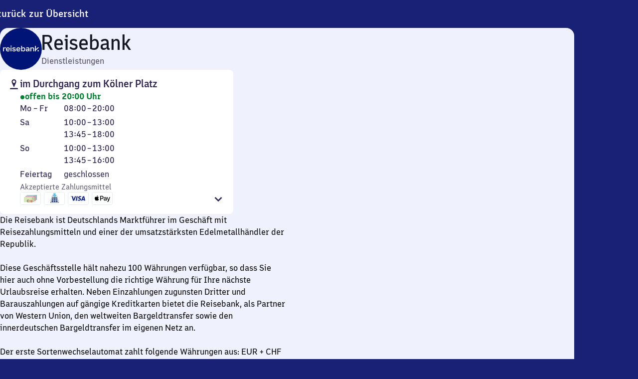

--- FILE ---
content_type: text/html; charset=utf-8
request_url: https://www.bahnhof.de/magdeburg-hbf/einkaufen-und-essen/reisebank?utm_source=mekb&utm_medium=redirect&utm_campaign=mekb-eol
body_size: 35057
content:
<!DOCTYPE html><html lang="de" data-scroll-behavior="smooth" class="__variable_747b94 __variable_561ca0 themes_BF_LIGHT__eo4mC"><head><meta charSet="utf-8"/><meta name="viewport" content="width=device-width, initial-scale=1"/><link rel="preload" href="/_next/static/media/07e6633e19c6a087-s.p.woff2" as="font" crossorigin="" type="font/woff2"/><link rel="preload" href="/_next/static/media/18512090eee2ec22-s.p.woff2" as="font" crossorigin="" type="font/woff2"/><link rel="preload" href="/_next/static/media/27756cd4f34a4b85-s.p.woff2" as="font" crossorigin="" type="font/woff2"/><link rel="preload" href="/_next/static/media/52124098a0871d9a-s.p.woff2" as="font" crossorigin="" type="font/woff2"/><link rel="preload" href="/_next/static/media/966896bc15bed8a8-s.p.woff2" as="font" crossorigin="" type="font/woff2"/><link rel="preload" href="/_next/static/media/a0d5fdf6977b0f45-s.p.woff2" as="font" crossorigin="" type="font/woff2"/><link rel="preload" href="/_next/static/media/a506dc88c6621711-s.p.woff2" as="font" crossorigin="" type="font/woff2"/><link rel="preload" href="/_next/static/media/afec9e4fa2afca7e-s.p.woff2" as="font" crossorigin="" type="font/woff2"/><link rel="preload" href="/_next/static/media/c8cf9de00d940f8c-s.p.woff2" as="font" crossorigin="" type="font/woff2"/><link rel="preload" href="/_next/static/media/f62fc02403eafbb3-s.p.woff2" as="font" crossorigin="" type="font/woff2"/><link rel="stylesheet" href="/_next/static/css/442b90bccee777be.css" data-precedence="next"/><link rel="stylesheet" href="/_next/static/css/1c925430abb719bb.css" data-precedence="next"/><link rel="stylesheet" href="/_next/static/css/7ed1d6f4bb894283.css" data-precedence="next"/><link rel="stylesheet" href="/_next/static/css/33755c48b6f05f31.css" data-precedence="next"/><link rel="stylesheet" href="/_next/static/css/c9710ee122432024.css" data-precedence="next"/><link rel="stylesheet" href="/_next/static/css/b10e525c82286b68.css" data-precedence="next"/><link rel="stylesheet" href="/_next/static/css/a0beb3c8b96de987.css" data-precedence="next"/><link rel="stylesheet" href="/_next/static/css/47c6be1d7aa505f9.css" data-precedence="next"/><link rel="stylesheet" href="/_next/static/css/903f899036cd809e.css" data-precedence="next"/><link rel="stylesheet" href="/_next/static/css/6656357718937036.css" data-precedence="next"/><link rel="preload" as="script" fetchPriority="low" href="/_next/static/chunks/webpack-b51813026ef7756f.js"/><script src="/_next/static/chunks/0937d497-77a69b64e22b87d9.js" async=""></script><script src="/_next/static/chunks/9893-4add6760d629b03e.js" async=""></script><script src="/_next/static/chunks/main-app-481e52649b2a087c.js" async=""></script><script src="/_next/static/chunks/6103-0a997514e400f28a.js" async=""></script><script src="/_next/static/chunks/2158-01920eb945ae8c5e.js" async=""></script><script src="/_next/static/chunks/6061-1f4d14b20407aaa2.js" async=""></script><script src="/_next/static/chunks/9255-5bdab477c7ee1c73.js" async=""></script><script src="/_next/static/chunks/2277-fb6ebaaacff8de7a.js" async=""></script><script src="/_next/static/chunks/app/global-error-75e14467bec43efe.js" async=""></script><script src="/_next/static/chunks/5997-ff64a45731ee09b7.js" async=""></script><script src="/_next/static/chunks/app/%5Blocale%5D/layout-6ed7d2e87c037606.js" async=""></script><script src="/_next/static/chunks/7527-f70cc82cebd1962a.js" async=""></script><script src="/_next/static/chunks/5281-722f8bc7e5a280a7.js" async=""></script><script src="/_next/static/chunks/2548-acbce3d7344a7a3e.js" async=""></script><script src="/_next/static/chunks/8236-6d0c874f5ac64477.js" async=""></script><script src="/_next/static/chunks/365-59d99cb8f6e070bb.js" async=""></script><script src="/_next/static/chunks/app/%5Blocale%5D/%5Bslug%5D/shopping-and-eating/%5Bid%5D/page-bff5366dcbf1fdc5.js" async=""></script><script src="/_next/static/chunks/app/%5Blocale%5D/error-c8faf1c08226cd34.js" async=""></script><link rel="preload" href="https://web.cmp.usercentrics.eu/ui/loader.js" as="script"/><meta name="next-size-adjust" content=""/><meta name="theme-color" content="#192176"/><title>Reisebank – Magdeburg Hbf</title><meta name="description" content="Live-Abfahrtszeiten des Regional- und Fernverkehrs sowie der S-Bahn, Bahnhofsausstattung und Barrierefreiheit sowie Gleis- und Lagepläne zur Orientierung"/><link rel="manifest" href="/manifest.webmanifest"/><meta name="bf:id" content="3881"/><meta name="bf:evaNumbers" content="8010224"/><link rel="canonical" href="https://www.bahnhof.de/magdeburg-hbf/einkaufen-und-essen/reisebank"/><link rel="alternate" hrefLang="de" href="https://www.bahnhof.de/magdeburg-hbf/einkaufen-und-essen/reisebank"/><link rel="alternate" hrefLang="en" href="https://www.bahnhof.de/en/magdeburg-hbf/shopping-and-eating/reisebank"/><meta property="og:title" content="Reisebank – Magdeburg Hbf"/><meta property="og:description" content="Live-Abfahrtszeiten des Regional- und Fernverkehrs sowie der S-Bahn, Bahnhofsausstattung und Barrierefreiheit sowie Gleis- und Lagepläne zur Orientierung"/><meta name="twitter:card" content="summary"/><meta name="twitter:title" content="Reisebank – Magdeburg Hbf"/><meta name="twitter:description" content="Live-Abfahrtszeiten des Regional- und Fernverkehrs sowie der S-Bahn, Bahnhofsausstattung und Barrierefreiheit sowie Gleis- und Lagepläne zur Orientierung"/><link rel="icon" href="/favicon.ico"/><link rel="apple-touch-icon" href="/apple-touch-icon.png" sizes="180x180"/><meta name="baggage" content="sentry-environment=prod,sentry-release=prod_2026-01-26.1,sentry-public_key=3ecbb6fe84458f65775a100aec71f727,sentry-trace_id=74965ae90fc1449a8eaf4714abfc8e23,sentry-org_id=4507769206865920,sentry-transaction=%2F%3Alocale%2F%3Aslugs*,sentry-sampled=false,sentry-sample_rand=0.3512555323819768,sentry-sample_rate=0"/><script src="/_next/static/chunks/polyfills-42372ed130431b0a.js" noModule=""></script></head><body><div hidden=""><!--$--><!--/$--></div><!--$--><!--/$--><!--$!--><template data-dgst="BAILOUT_TO_CLIENT_SIDE_RENDERING"></template><!--/$--><div class="themes_BF_DARK__IPw6I" style="display:contents"><style>body { background-color: #192176;</style><div class="full-screen-layout_wrapper__EeQoW __variable_747b94 __variable_561ca0"><div class="full-screen-layout_header__YOImY"><div class="breadcrumb_container__Pjc0J"><div class="breadcrumb_item__0i99r"><a class="link_container__usVSo link_hasIcon__lrSpf breadcrumb_link__uBCbi" data-testid="breadcrumb-item-0" data-breadcrumbitem="0" href="/magdeburg-hbf/einkaufen-und-essen"><svg xmlns="http://www.w3.org/2000/svg" width="24" height="24" fill="none" data-bf-icon="" role="presentation" class="breadcrumb_icon__XTnEI"><path fill="currentcolor" d="m5 12 6.454-6.454 1.35 1.368-2.589 2.59a19 19 0 0 1-1.664 1.479v.074c.536-.037.925-.037 1.331-.037H19v1.96H9.882c-.406 0-.795 0-1.331-.037v.074q.876.691 1.664 1.48l2.59 2.589-1.35 1.368z"></path></svg><span><span class="typography_body-l-regular__FfNN7">zurück zur Übersicht</span></span></a></div></div></div><div class="full-screen-layout_pageContainer__esRDD"><main class="full-screen-layout_pageContent__m7cxT"><div class="page_container__D_Ea2 themes_BF_LIGHT_ALTERNATE__V9ZQu"><div class="page_containerInner__LJ2xU"><!--$?--><template id="B:0"></template><!--/$--><div data-testid="page-bottom-links" class="page-bottom-links_pageBottomLinks__wIW_x"><a class="button_button__sdegf button_hover-only__Oidt7 button_icon-position-before__CSOe1 button_button--size-m__NnvMr back-to-top_button__YcYr9" href="#top" data-testid="back-to-top"><span aria-hidden="true" class="button_icon__zlsTt"><svg xmlns="http://www.w3.org/2000/svg" width="24" height="24" viewBox="0 0 24 24" data-testid="back-to-top-icon" aria-hidden="true"><path d="m12 6-5.55 5.55 1.18 1.16 2.22-2.23a16 16 0 0 0 1.28-1.43h.06c-.03.47-.03.8-.03 1.15v7.84h1.68V10.2c0-.35 0-.68-.03-1.15h.07c.4.5.82.98 1.27 1.43l2.22 2.23 1.18-1.16L12 6Z" fill="currentcolor"></path></svg></span>Nach oben</a></div><div class="information-rating_container__BUPjh page_rating__BL7i4 themes_BF_LIGHT__eo4mC"></div></div></div></main><div class="themes_BF_DARK_ALTERNATE__dOAX7 full-screen-layout_footer__6jdzV"><footer><nav aria-label="Footer-Navigation"><div class="footer-navigation_container__NC48y"><div class="footer-navigation_language__6Q5T5"><div class="language-selector_container__1ngA5"><button class="link_container__usVSo" disabled=""><span><span data-testid="i18n-select-de">Deutsch</span></span></button><a data-testid="i18n-select-en" class="link_container__usVSo" href="/en/magdeburg-hbf/shopping-and-eating/reisebank"><span>English</span></a></div></div><ul class="footer-navigation_itemList__mZlE2"><li class="footer-navigation_item__NtIyw"><a class="link_container__usVSo link_hasIcon__lrSpf footer-navigation_externalLink__u8KGw" href="https://www.dbinfrago.com/web"><span>Geschäftskund:innen<span class="helpers_visuallyHidden__5twF3">externer Link</span></span><svg xmlns="http://www.w3.org/2000/svg" width="24" height="24" fill="none" data-bf-icon="" role="presentation" class="link_icon__57wta"><path fill="currentcolor" d="M8.667 8v1.8H5.8v8.4h8.233v-2.867h1.8V19a1 1 0 0 1-1 1H5a1 1 0 0 1-1-1V9a1 1 0 0 1 1-1zM19 5v7.85l-1.653-.011v-3.15c0-.786.056-1.45.112-1.911l-.045-.045c-.303.349-.54.585-.787.832l-5.545 5.545-1.192-1.192 5.693-5.693c.198-.197.405-.396.684-.64l-.045-.044c-.461.056-1.125.112-1.912.112h-3.149L11.15 5z"></path></svg></a></li><li class="footer-navigation_item__NtIyw"><a class="link_container__usVSo" href="/kontakt"><span>Kontakt</span></a></li><li class="footer-navigation_item__NtIyw"><a class="link_container__usVSo" href="/hausordnung"><span>Hausordnung</span></a></li><li class="footer-navigation_item__NtIyw"><a class="link_container__usVSo" href="/verkehrsunternehmen"><span>Verkehrsunternehmen</span></a></li><li class="footer-navigation_item__NtIyw"><a class="link_container__usVSo" href="/changelog"><span>Changelog</span></a></li><li class="footer-navigation_item__NtIyw"><a class="link_container__usVSo" href="/entdecken/einkaufsbahnhof"><span>Einkaufsbahnhof</span></a></li></ul><ul class="footer-navigation_itemListLegal__6XXIA"><li class="footer-navigation_item__NtIyw"><button class="link_container__usVSo manage-consent-button_container__8QNfS" disabled=""><span><span data-testid="manage-consent">Analyse verwalten</span></span></button></li><li class="footer-navigation_item__NtIyw"><a class="link_container__usVSo" href="/compliance"><span>Compliance</span></a></li><li class="footer-navigation_item__NtIyw"><a class="link_container__usVSo" href="/datenschutz"><span>Datenschutzhinweise</span></a></li><li class="footer-navigation_item__NtIyw"><a class="link_container__usVSo" href="/information-barrierefreiheit"><span>Informationen zur Barrierefreiheit</span></a></li><li class="footer-navigation_item__NtIyw"><a class="link_container__usVSo" href="/impressum"><span>Impressum</span></a></li></ul></div></nav></footer></div></div></div></div><!--$--><!--/$--><script>requestAnimationFrame(function(){$RT=performance.now()});</script><script src="/_next/static/chunks/webpack-b51813026ef7756f.js" id="_R_" async=""></script><div hidden id="S:0"><div class="shop-details_shopHeader__NUVx_"><div class="shop-details_shopLogoWrapper__ryofn"><div class="shop-logo_container__3Bt_4" style="width:96px;height:96px;background-image:url(/images/shops/logos/brand=reisebank.svg)" aria-hidden="true"></div></div><div><h1 class="shop-details_shopName__EBBgn">Reisebank</h1><span class="shop-details_shopCategory__Unq1F">Dienstleistungen</span></div></div><div class="themes_BF_LIGHT__eo4mC shop-details_cards__jXOh2"><div class="shop-card_card__BlJxR themes_BF_LIGHT__eo4mC"><div class="shop-card_header__5JwIQ shop-card_locationHeader__c5Glx"><div class="shop-card_locationDescription__qsnM0"><svg xmlns="http://www.w3.org/2000/svg" width="24" height="24" fill="none" data-bf-icon="" role="presentation"><path fill="currentcolor" d="M4.565 19.733a.41.41 0 0 1 .387-.291h14.096a.41.41 0 0 1 .387.291l.544 1.706c.088.276-.109.561-.387.561H4.408c-.278 0-.475-.285-.387-.561zM12 2c2.561 0 4.637 2.17 4.637 4.847 0 1.055-.44 1.909-.767 2.828q-.064.18-.156.344l-3.328 7.33h-.772L8.136 9.676h.001c-.316-.806-.672-1.557-.756-2.44l-.018-.388C7.363 4.17 9.439 2 12 2m0 2.262c-1.366 0-2.473 1.157-2.473 2.585S10.634 9.432 12 9.432s2.473-1.157 2.473-2.585S13.366 4.262 12 4.262"></path></svg>im Durchgang zum Kölner Platz</div></div><div class="shop-card_openingHours__PEePU"><span class="operational-status_container__7NH4I operational-status_open__nHa7I shop-card_operationalStatus__NX7tI"><svg xmlns="http://www.w3.org/2000/svg" width="10" height="10" fill="none" data-bf-icon="" role="presentation"><circle cx="5" cy="6" r="4" fill="#038531"></circle></svg> <!-- -->offen bis 20:00 Uhr</span><dl class="opening-hours_container__o26VY"><dt class="opening-hours_days__kkMAb typography_body-m-regular__9PktL"><span class="helpers_visuallyHidden__5twF3" data-testid="openingHours-dayspan-accessibility">Montag bis Freitag</span><span aria-hidden="true">Mo<!-- --> – </span><span aria-hidden="true">Fr</span></dt><dd class="opening-hours_openingHours__xkKcO typography_body-m-medium___lPr6" data-testid="hours"><span class="timerange_container__YXY_y" aria-hidden="true"><time dateTime="08:00">08:00</time><span> – </span><time dateTime="20:00">20:00</time></span><span class="helpers_visuallyHidden__5twF3">Von 8 Uhr  bis 20 Uhr </span></dd><dt class="opening-hours_days__kkMAb typography_body-m-regular__9PktL"><span class="helpers_visuallyHidden__5twF3" data-testid="openingHours-dayspan-accessibility">Samstag</span><span aria-hidden="true">Sa</span></dt><dd class="opening-hours_openingHours__xkKcO typography_body-m-medium___lPr6" data-testid="hours"><span class="timerange_container__YXY_y" aria-hidden="true"><time dateTime="10:00">10:00</time><span> – </span><time dateTime="13:00">13:00</time></span><span class="helpers_visuallyHidden__5twF3">Von 10 Uhr  bis 13 Uhr </span><span class="timerange_container__YXY_y" aria-hidden="true"><time dateTime="13:45">13:45</time><span> – </span><time dateTime="18:00">18:00</time></span><span class="helpers_visuallyHidden__5twF3">Von 13 Uhr 45 bis 18 Uhr </span></dd><dt class="opening-hours_days__kkMAb typography_body-m-regular__9PktL"><span class="helpers_visuallyHidden__5twF3" data-testid="openingHours-dayspan-accessibility">Sonntag</span><span aria-hidden="true">So</span></dt><dd class="opening-hours_openingHours__xkKcO typography_body-m-medium___lPr6" data-testid="hours"><span class="timerange_container__YXY_y" aria-hidden="true"><time dateTime="10:00">10:00</time><span> – </span><time dateTime="13:00">13:00</time></span><span class="helpers_visuallyHidden__5twF3">Von 10 Uhr  bis 13 Uhr </span><span class="timerange_container__YXY_y" aria-hidden="true"><time dateTime="13:45">13:45</time><span> – </span><time dateTime="16:00">16:00</time></span><span class="helpers_visuallyHidden__5twF3">Von 13 Uhr 45 bis 16 Uhr </span></dd><dt class="opening-hours_days__kkMAb typography_body-m-regular__9PktL"><span class="helpers_visuallyHidden__5twF3" data-testid="openingHours-dayspan-accessibility">Feiertag</span><span aria-hidden="true">Feiertag</span></dt><dd class="opening-hours_openingHours__xkKcO typography_body-m-regular__9PktL" data-testid="hours">geschlossen</dd></dl></div><div class="shop-card_header__5JwIQ"><div class="shop-card_acceptedPaymentsHeadline__Dox0v">Akzeptierte Zahlungsmittel</div><div class="payment-methods_list__bLnkF"><div class="payment-methods_toggleWrapper__JeJ_N"><div class="tooltip_container__mQ5i1"><button class="button_button__sdegf button_hover-only__Oidt7 button_button--round__bjJIo button_button--size-s__noP2F" aria-label="Liste anzeigen" type="button" tabindex="0"><span aria-hidden="true" class="button_icon__zlsTt"><svg width="24" height="24" fill="none" xmlns="http://www.w3.org/2000/svg" class=""><path d="m5.5 9 6.5 6.5L18.5 9" stroke="currentcolor" stroke-width="2.5"></path></svg></span><span aria-hidden="false"></span></button></div></div><ul style="--bf-payment-methods-min-height:128px" aria-label="Akzeptierte Zahlungsmittel"><li><div class="tooltip_container__mQ5i1"><svg xmlns="http://www.w3.org/2000/svg" width="48" height="32" fill="none" data-bf-icon="" role="presentation" aria-hidden="true" tabindex="0" aria-label="Bar"><path stroke="#7E92BE" d="M7 3.5h34A3.5 3.5 0 0 1 44.5 7v18a3.5 3.5 0 0 1-3.5 3.5H7A3.5 3.5 0 0 1 3.5 25V7A3.5 3.5 0 0 1 7 3.5Z" opacity="0.2"></path><path fill="#9BC9DF" d="M16.5 9H37l.036 10h-20.5z"></path><path fill="#000" fill-opacity="0.12" d="M32 9h5l.036 10h-5z"></path><path fill="#B7DCEE" d="M16.5 10.5H35l.015 8.5h-18.5z"></path><path fill="#EC9AA6" d="M14 11h20.5l.018 10h-20.5z"></path><path fill="#000" fill-opacity="0.12" d="M29.496 11h5l.018 10h-5z"></path><path fill="#FBC0C9" d="M14 12.5h18.5V21H14z"></path><path fill="#D6E8B8" d="M11 13h21v10H11z"></path><path fill="#000" fill-opacity="0.12" d="M27 13h5l.018 10h-5z"></path><path fill="#9E9686" stroke="#fff" stroke-width="0.75" d="M19.58 17.625c1.898 0 3.453 1.502 3.453 3.375s-1.556 3.375-3.454 3.375-3.454-1.502-3.454-3.375 1.556-3.375 3.454-3.375Z"></path><path fill="#D4B576" stroke="#fff" stroke-width="0.75" d="M23.123 18.125c1.757 0 3.198 1.39 3.198 3.125s-1.441 3.125-3.198 3.125-3.197-1.39-3.197-3.125 1.44-3.125 3.197-3.125Z"></path><path fill="#D48976" stroke="#fff" stroke-width="0.75" d="M26.25 18.625c1.615 0 2.94 1.278 2.94 2.875s-1.325 2.875-2.94 2.875-2.941-1.278-2.941-2.875 1.326-2.875 2.941-2.875Z"></path><mask id="cash_svg__a" width="16" height="6" x="14" y="17" maskUnits="userSpaceOnUse" style="mask-type:alpha"><path fill="#D6E8B8" d="M14 17h16v6H14z"></path></mask><g stroke="#D6E8B8" stroke-width="0.75" mask="url(#cash_svg__a)"><path fill="#9E9686" d="M19.58 17.625c1.898 0 3.453 1.502 3.453 3.375s-1.556 3.375-3.454 3.375-3.454-1.502-3.454-3.375 1.556-3.375 3.454-3.375Z"></path><path fill="#D4B576" d="M23.123 18.125c1.757 0 3.198 1.39 3.198 3.125s-1.441 3.125-3.198 3.125-3.197-1.39-3.197-3.125 1.44-3.125 3.197-3.125Z"></path><path fill="#D48976" d="M26.25 18.625c1.615 0 2.94 1.278 2.94 2.875s-1.325 2.875-2.94 2.875-2.941-1.278-2.941-2.875 1.326-2.875 2.941-2.875Z"></path></g></svg></div><span class="payment-methods_label__IyuyU">Bar</span></li><li><div class="tooltip_container__mQ5i1"><svg xmlns="http://www.w3.org/2000/svg" width="48" height="32" fill="none" data-bf-icon="" role="presentation" aria-hidden="true" tabindex="0" aria-label="Girocard (EC)"><path stroke="#7E92BE" d="M7 3.5h34A3.5 3.5 0 0 1 44.5 7v18a3.5 3.5 0 0 1-3.5 3.5H7A3.5 3.5 0 0 1 3.5 25V7A3.5 3.5 0 0 1 7 3.5Z" opacity="0.2"></path><path fill="#1F3A6A" d="M29.5 11.621H29v.413h.173l3.063 12.458h-15.67l3.062-12.458H20v-.413h-.7L15.906 25h16.987z"></path><path fill="#5DC4E9" d="M22.22 5.45V9h-2.722l3.311 3.45h3.181L29.498 9h-2.92V5.45z"></path><path fill="#1F3A6A" d="M23.385 12.99a.24.24 0 0 0-.235.223l-.062 1.063a.21.21 0 0 0 .21.222h2.204c.122 0 .216-.1.21-.222l-.062-1.063a.24.24 0 0 0-.236-.223zm2.98 0c-.122 0-.214.1-.204.222l.092 1.065c.01.122.119.22.24.22h2.222a.175.175 0 0 0 .178-.217l-.216-1.071a.285.285 0 0 0-.267-.219zm-5.986 0a.28.28 0 0 0-.266.219l-.216 1.07a.176.176 0 0 0 .178.22h2.23c.122 0 .231-.101.242-.223l.09-1.064a.202.202 0 0 0-.203-.221zm-.365 1.97a.324.324 0 0 0-.304.249l-.279 1.386a.2.2 0 0 0 .204.25h2.437c.14 0 .264-.115.276-.254l.118-1.378a.23.23 0 0 0-.232-.253zm3.288 0c-.14 0-.26.114-.269.253l-.08 1.378c-.009.14.1.253.239.253h2.415c.14 0 .248-.114.24-.253l-.08-1.378a.274.274 0 0 0-.27-.253zm3.263 0a.23.23 0 0 0-.232.253l.118 1.378c.012.14.136.253.276.253h2.43a.2.2 0 0 0 .204-.249l-.28-1.386a.325.325 0 0 0-.304-.25zm-6.976 2.428a.405.405 0 0 0-.38.311l-.349 1.733a.25.25 0 0 0 .255.312h2.646c.175 0 .33-.143.345-.317l.147-1.723a.29.29 0 0 0-.29-.316zm3.634 0a.34.34 0 0 0-.336.317l-.1 1.722a.296.296 0 0 0 .299.317h2.627c.175 0 .31-.143.3-.317l-.102-1.722a.34.34 0 0 0-.336-.317zm3.614 0a.287.287 0 0 0-.291.316l.147 1.723c.015.174.17.317.345.317h2.642a.25.25 0 0 0 .255-.312l-.35-1.733a.406.406 0 0 0-.381-.311zm-7.787 2.995a.49.49 0 0 0-.456.373l-.442 2.198a.3.3 0 0 0 .306.373h2.933c.21 0 .396-.17.413-.38l.188-2.184a.344.344 0 0 0-.35-.38zm4.062 0a.41.41 0 0 0-.404.38l-.127 2.184c-.012.209.15.38.359.38h2.919c.21 0 .371-.171.359-.38l-.128-2.184a.41.41 0 0 0-.403-.38zm4.044 0c-.21 0-.366.17-.348.38l.186 2.185c.019.209.205.38.415.38h2.932a.3.3 0 0 0 .306-.374l-.444-2.198a.49.49 0 0 0-.457-.373z"></path></svg></div><span class="payment-methods_label__IyuyU">Girocard (EC)</span></li><li><div class="tooltip_container__mQ5i1"><svg xmlns="http://www.w3.org/2000/svg" width="48" height="32" fill="none" data-bf-icon="" role="presentation" aria-hidden="true" tabindex="0" aria-label="Visa"><path stroke="#7E92BE" d="M7 3.5h34A3.5 3.5 0 0 1 44.5 7v18a3.5 3.5 0 0 1-3.5 3.5H7A3.5 3.5 0 0 1 3.5 25V7A3.5 3.5 0 0 1 7 3.5Z" opacity="0.2"></path><path fill="#172B85" fill-rule="evenodd" d="M15.9 20.529h-2.545l-1.908-7.28c-.09-.334-.283-.63-.566-.77a8.3 8.3 0 0 0-2.332-.77v-.28h4.099c.565 0 .99.42 1.06.91l.99 5.25 2.543-6.16h2.474zm5.228 0h-2.403l1.98-9.1h2.402zm5.087-6.58c.07-.49.495-.77.99-.77.778-.071 1.625.07 2.332.419l.424-1.96a6.1 6.1 0 0 0-2.19-.42c-2.333 0-4.03 1.26-4.03 3.01 0 1.33 1.202 2.03 2.05 2.45.919.42 1.272.7 1.202 1.12 0 .63-.707.91-1.413.91-.849 0-1.697-.21-2.474-.56l-.424 1.96c.848.35 1.766.49 2.615.49 2.615.07 4.24-1.19 4.24-3.08 0-2.38-3.322-2.52-3.322-3.57m11.735 6.58-1.908-9.1h-2.05c-.424 0-.848.28-.99.7l-3.533 8.4h2.474l.494-1.33h3.039l.283 1.33zm-3.603-6.649.706 3.43h-1.98z" clip-rule="evenodd"></path></svg></div><span class="payment-methods_label__IyuyU">Visa</span></li><li><div class="tooltip_container__mQ5i1"><svg xmlns="http://www.w3.org/2000/svg" width="48" height="32" fill="none" data-bf-icon="" role="presentation" aria-hidden="true" tabindex="0" aria-label="Apple Pay"><path stroke="#7E92BE" d="M7 3.5h34A3.5 3.5 0 0 1 44.5 7v18a3.5 3.5 0 0 1-3.5 3.5H7A3.5 3.5 0 0 1 3.5 25V7A3.5 3.5 0 0 1 7 3.5Z" opacity="0.2"></path><path fill="#000" fill-rule="evenodd" d="M13.128 12.385c.58.05 1.16-.293 1.522-.728.357-.446.592-1.045.532-1.657-.514.024-1.148.342-1.51.789-.333.385-.617 1.009-.545 1.596m6.9 7.877v-9.535h3.535c1.824 0 3.099 1.273 3.099 3.132s-1.299 3.143-3.148 3.143H21.49v3.26zm-4.851-7.763c-.51-.03-.977.156-1.354.306-.242.096-.447.177-.603.177-.176 0-.39-.085-.63-.182-.314-.126-.673-.271-1.05-.264-.864.012-1.668.508-2.109 1.297-.906 1.577-.235 3.914.64 5.198.43.636.943 1.333 1.62 1.309.298-.012.512-.104.733-.199.256-.11.52-.223.934-.223.4 0 .653.11.897.217.231.101.453.198.783.192.7-.012 1.142-.636 1.57-1.272a5.6 5.6 0 0 0 .698-1.45l.004-.011-.017-.008c-.155-.072-1.337-.62-1.349-2.09-.011-1.234.938-1.859 1.088-1.957l.018-.012c-.604-.905-1.547-1.003-1.873-1.028m14.158 7.837c.919 0 1.77-.471 2.157-1.217h.03v1.143h1.354v-4.745c0-1.376-1.088-2.263-2.761-2.263-1.553 0-2.701.899-2.743 2.134h1.317c.108-.587.646-.972 1.383-.972.895 0 1.396.422 1.396 1.199v.525l-1.825.11c-1.697.105-2.616.808-2.616 2.031 0 1.235.949 2.055 2.308 2.055m.389-1.13c-.78 0-1.275-.38-1.275-.96 0-.6.477-.948 1.39-1.003l1.625-.104v.538c0 .893-.75 1.529-1.74 1.529m7.64 1.429c-.586 1.67-1.257 2.22-2.683 2.22-.109 0-.471-.012-.556-.037v-1.144c.09.013.315.025.43.025.646 0 1.008-.275 1.232-.99l.133-.423-2.477-6.941h1.528l1.722 5.632h.03l1.722-5.632h1.486zm-15.875-8.658h1.686c1.269 0 1.994.684 1.994 1.89 0 1.204-.725 1.895-2 1.895h-1.68z" clip-rule="evenodd"></path></svg></div><span class="payment-methods_label__IyuyU">Apple Pay</span></li></ul></div></div></div></div><div class="shop-details_description__2E5fq">Die Reisebank ist Deutschlands Marktführer im Geschäft mit Reisezahlungsmitteln und einer der umsatzstärksten Edelmetallhändler der Republik.

Diese Geschäftsstelle hält nahezu 100 Währungen verfügbar, so dass Sie hier auch ohne Vorbestellung die richtige Währung für Ihre nächste Urlaubsreise erhalten. Neben Einzahlungen zugunsten Dritter und Barauszahlungen auf gängige Kreditkarten bietet die Reisebank, als Partner von Western Union, den weltweiten Bargeldtransfer sowie den innerdeutschen Bargeldtransfer im eigenen Netz an. 

Der erste Sortenwechselautomat zahlt folgende Währungen aus: EUR + CHF + DKK und folgende Währungen werden aktuell angekauft/getauscht: USD, GBP, CHF, DKK.
https://www.reisebank.de/filialen/schweizer-franken-daenische-kronen-tauschen-magdeburg-hauptbahnhof/

Der zweite Sortenauszahlautomat zahlt folgende Währungen aus: USD + GBP
https://www.reisebank.de/filialen/us-dollar-britische-pfund-tauschen-magdeburg-hauptbahnhof/</div><div class="shop-details_relatedShops__VT15t"><h3 class="shop-details_relatedShopsHeading__xzUjC">Auch an diesem Bahnhof</h3><ul class="list_list__recte shop-list_list__LdSyb" data-testid="list"><li class="list_listItem__b5188"><div class="shop-list-item_container__8v6MA"><div class="shop-list-item_layout__Il2sP"><div class="shop-list-item_logo__v1l_m"><div class="shop-logo_container__3Bt_4" style="width:48px;height:48px;background-image:url(/images/shops/logos/brand=sanifair.svg)" aria-hidden="true"></div></div><div class="shop-list-item_name__0daYr"><a class="shop-list-item_link__wBxwo" href="/magdeburg-hbf/einkaufen-und-essen/sanifair"><h4 class="shop-list-item_headline__40QqH"><span class="shop-list-item_shopName__nFdo_">SANIFAIR</span></h4></a></div><div class="shop-list-item_category__k4Tcj">Dienstleistungen</div><div class="shop-list-item_status__q3Jm5"><span class="operational-status_container__7NH4I operational-status_open__nHa7I"><svg xmlns="http://www.w3.org/2000/svg" width="10" height="10" fill="none" data-bf-icon="" role="presentation"><circle cx="5" cy="6" r="4" fill="#038531"></circle></svg> <!-- -->offen 24/7</span></div><div class="shop-list-item_chevron__GajNU"><svg xmlns="http://www.w3.org/2000/svg" width="24" height="24" fill="none" data-bf-icon="" role="presentation"><path fill="currentcolor" d="m19.316 12-6.6-6.6-1.38 1.4 2.647 2.647a19 19 0 0 0 1.702 1.513v.076c-.549-.038-.946-.038-1.362-.038H5v2.004h9.323c.416 0 .813 0 1.362-.038v.076c-.435.34-1.04.851-1.702 1.513l-2.648 2.648 1.38 1.399z"></path></svg></div></div></div></li><li class="list_listItem__b5188"><div class="shop-list-item_container__8v6MA"><div class="shop-list-item_layout__Il2sP"><div class="shop-list-item_logo__v1l_m"><div class="shop-logo_container__3Bt_4" style="width:48px;height:48px;background-image:url(/images/shops/logos/brand=fallback-unified-arcade.svg)" aria-hidden="true"></div></div><div class="shop-list-item_name__0daYr"><a class="shop-list-item_link__wBxwo" href="/magdeburg-hbf/einkaufen-und-essen/spielhalle"><h4 class="shop-list-item_headline__40QqH"><span class="shop-list-item_shopName__nFdo_">Spielhalle</span></h4></a></div><div class="shop-list-item_category__k4Tcj">Dienstleistungen</div><div class="shop-list-item_status__q3Jm5"><span class="operational-status_container__7NH4I operational-status_open__nHa7I"><svg xmlns="http://www.w3.org/2000/svg" width="10" height="10" fill="none" data-bf-icon="" role="presentation"><circle cx="5" cy="6" r="4" fill="#038531"></circle></svg> <!-- -->offen bis 02:00 Uhr</span></div><div class="shop-list-item_chevron__GajNU"><svg xmlns="http://www.w3.org/2000/svg" width="24" height="24" fill="none" data-bf-icon="" role="presentation"><path fill="currentcolor" d="m19.316 12-6.6-6.6-1.38 1.4 2.647 2.647a19 19 0 0 0 1.702 1.513v.076c-.549-.038-.946-.038-1.362-.038H5v2.004h9.323c.416 0 .813 0 1.362-.038v.076c-.435.34-1.04.851-1.702 1.513l-2.648 2.648 1.38 1.399z"></path></svg></div></div></div></li><li class="list_listItem__b5188"><div class="shop-list-item_container__8v6MA"><div class="shop-list-item_layout__Il2sP"><div class="shop-list-item_logo__v1l_m"><div class="shop-logo_container__3Bt_4" style="width:48px;height:48px;background-image:url(/images/shops/logos/brand=fallback-unified-vending-machine.svg)" aria-hidden="true"></div></div><div class="shop-list-item_name__0daYr"><a class="shop-list-item_link__wBxwo" href="/magdeburg-hbf/einkaufen-und-essen/warenautomaten"><h4 class="shop-list-item_headline__40QqH"><span class="shop-list-item_shopName__nFdo_">Warenautomaten</span></h4></a></div><div class="shop-list-item_category__k4Tcj">Dienstleistungen</div><div class="shop-list-item_status__q3Jm5"><span class="operational-status_container__7NH4I operational-status_open__nHa7I"><svg xmlns="http://www.w3.org/2000/svg" width="10" height="10" fill="none" data-bf-icon="" role="presentation"><circle cx="5" cy="6" r="4" fill="#038531"></circle></svg> <!-- -->offen 24/7</span></div><div class="shop-list-item_chevron__GajNU"><svg xmlns="http://www.w3.org/2000/svg" width="24" height="24" fill="none" data-bf-icon="" role="presentation"><path fill="currentcolor" d="m19.316 12-6.6-6.6-1.38 1.4 2.647 2.647a19 19 0 0 0 1.702 1.513v.076c-.549-.038-.946-.038-1.362-.038H5v2.004h9.323c.416 0 .813 0 1.362-.038v.076c-.435.34-1.04.851-1.702 1.513l-2.648 2.648 1.38 1.399z"></path></svg></div></div></div></li><li class="list_listItem__b5188"><div class="shop-list-item_container__8v6MA"><div class="shop-list-item_layout__Il2sP"><div class="shop-list-item_logo__v1l_m"><div class="shop-logo_container__3Bt_4" style="width:48px;height:48px;background-image:url(/images/shops/logos/brand=fallback-category-other.svg)" aria-hidden="true"></div></div><div class="shop-list-item_name__0daYr"><a class="shop-list-item_link__wBxwo" href="/magdeburg-hbf/einkaufen-und-essen/magdebarber"><h4 class="shop-list-item_headline__40QqH"><span class="shop-list-item_shopName__nFdo_">MagdeBarber</span></h4></a></div><div class="shop-list-item_category__k4Tcj">Dienstleistungen</div><div class="shop-list-item_status__q3Jm5"><span class="operational-status_container__7NH4I operational-status_open__nHa7I"><svg xmlns="http://www.w3.org/2000/svg" width="10" height="10" fill="none" data-bf-icon="" role="presentation"><circle cx="5" cy="6" r="4" fill="#038531"></circle></svg> <!-- -->offen bis 18:00 Uhr</span></div><div class="shop-list-item_chevron__GajNU"><svg xmlns="http://www.w3.org/2000/svg" width="24" height="24" fill="none" data-bf-icon="" role="presentation"><path fill="currentcolor" d="m19.316 12-6.6-6.6-1.38 1.4 2.647 2.647a19 19 0 0 0 1.702 1.513v.076c-.549-.038-.946-.038-1.362-.038H5v2.004h9.323c.416 0 .813 0 1.362-.038v.076c-.435.34-1.04.851-1.702 1.513l-2.648 2.648 1.38 1.399z"></path></svg></div></div></div></li></ul></div></div><script>$RB=[];$RV=function(b){$RT=performance.now();for(var a=0;a<b.length;a+=2){var c=b[a],e=b[a+1];null!==e.parentNode&&e.parentNode.removeChild(e);var f=c.parentNode;if(f){var g=c.previousSibling,h=0;do{if(c&&8===c.nodeType){var d=c.data;if("/$"===d||"/&"===d)if(0===h)break;else h--;else"$"!==d&&"$?"!==d&&"$~"!==d&&"$!"!==d&&"&"!==d||h++}d=c.nextSibling;f.removeChild(c);c=d}while(c);for(;e.firstChild;)f.insertBefore(e.firstChild,c);g.data="$";g._reactRetry&&g._reactRetry()}}b.length=0};
$RC=function(b,a){if(a=document.getElementById(a))(b=document.getElementById(b))?(b.previousSibling.data="$~",$RB.push(b,a),2===$RB.length&&(b="number"!==typeof $RT?0:$RT,a=performance.now(),setTimeout($RV.bind(null,$RB),2300>a&&2E3<a?2300-a:b+300-a))):a.parentNode.removeChild(a)};$RC("B:0","S:0")</script><script>(self.__next_f=self.__next_f||[]).push([0])</script><script>self.__next_f.push([1,"1:\"$Sreact.fragment\"\n2:I[66997,[],\"\"]\n3:I[81873,[],\"\"]\n6:I[81707,[],\"OutletBoundary\"]\n8:I[67553,[],\"AsyncMetadataOutlet\"]\na:I[81707,[],\"ViewportBoundary\"]\nc:I[81707,[],\"MetadataBoundary\"]\nd:\"$Sreact.suspense\"\nf:I[54777,[\"6103\",\"static/chunks/6103-0a997514e400f28a.js\",\"2158\",\"static/chunks/2158-01920eb945ae8c5e.js\",\"6061\",\"static/chunks/6061-1f4d14b20407aaa2.js\",\"9255\",\"static/chunks/9255-5bdab477c7ee1c73.js\",\"2277\",\"static/chunks/2277-fb6ebaaacff8de7a.js\",\"4219\",\"static/chunks/app/global-error-75e14467bec43efe.js\"],\"default\"]\n:HL[\"/_next/static/media/07e6633e19c6a087-s.p.woff2\",\"font\",{\"crossOrigin\":\"\",\"type\":\"font/woff2\"}]\n:HL[\"/_next/static/media/18512090eee2ec22-s.p.woff2\",\"font\",{\"crossOrigin\":\"\",\"type\":\"font/woff2\"}]\n:HL[\"/_next/static/media/27756cd4f34a4b85-s.p.woff2\",\"font\",{\"crossOrigin\":\"\",\"type\":\"font/woff2\"}]\n:HL[\"/_next/static/media/52124098a0871d9a-s.p.woff2\",\"font\",{\"crossOrigin\":\"\",\"type\":\"font/woff2\"}]\n:HL[\"/_next/static/media/966896bc15bed8a8-s.p.woff2\",\"font\",{\"crossOrigin\":\"\",\"type\":\"font/woff2\"}]\n:HL[\"/_next/static/media/a0d5fdf6977b0f45-s.p.woff2\",\"font\",{\"crossOrigin\":\"\",\"type\":\"font/woff2\"}]\n:HL[\"/_next/static/media/a506dc88c6621711-s.p.woff2\",\"font\",{\"crossOrigin\":\"\",\"type\":\"font/woff2\"}]\n:HL[\"/_next/static/media/afec9e4fa2afca7e-s.p.woff2\",\"font\",{\"crossOrigin\":\"\",\"type\":\"font/woff2\"}]\n:HL[\"/_next/static/media/c8cf9de00d940f8c-s.p.woff2\",\"font\",{\"crossOrigin\":\"\",\"type\":\"font/woff2\"}]\n:HL[\"/_next/static/media/f62fc02403eafbb3-s.p.woff2\",\"font\",{\"crossOrigin\":\"\",\"type\":\"font/woff2\"}]\n:HL[\"/_next/static/css/442b90bccee777be.css\",\"style\"]\n:HL[\"/_next/static/css/1c925430abb719bb.css\",\"style\"]\n:HL[\"/_next/static/css/7ed1d6f4bb894283.css\",\"style\"]\n:HL[\"/_next/static/css/33755c48b6f05f31.css\",\"style\"]\n:HL[\"/_next/static/css/c9710ee122432024.css\",\"style\"]\n:HL[\"/_next/static/css/b10e525c82286b68.css\",\"style\"]\n:HL[\"/_next/static/css/a0beb3c8b96de987.css\",\"style\"]\n:HL[\"/_next/static/css/47c6be1d7aa505f9.css\",\"style\"]\n:HL[\"/_next/static/css/903f899036cd809e.css\",\"style\"]\n:HL[\"/_next/static/css/6656357"])</script><script>self.__next_f.push([1,"718937036.css\",\"style\"]\n"])</script><script>self.__next_f.push([1,"0:{\"P\":null,\"b\":\"BgrCNcxO8p3TE2kMVA5HW\",\"p\":\"\",\"c\":[\"\",\"magdeburg-hbf\",\"einkaufen-und-essen\",\"reisebank?_rsc=c2hxd\"],\"i\":false,\"f\":[[[\"\",{\"children\":[[\"locale\",\"de\",\"d\"],{\"children\":[[\"slug\",\"magdeburg-hbf\",\"d\"],{\"children\":[\"shopping-and-eating\",{\"children\":[[\"id\",\"reisebank\",\"d\"],{\"children\":[\"__PAGE__\",{}]}]}]}]},\"$undefined\",\"$undefined\",true]}],[\"\",[\"$\",\"$1\",\"c\",{\"children\":[null,[\"$\",\"$L2\",null,{\"parallelRouterKey\":\"children\",\"error\":\"$undefined\",\"errorStyles\":\"$undefined\",\"errorScripts\":\"$undefined\",\"template\":[\"$\",\"$L3\",null,{}],\"templateStyles\":\"$undefined\",\"templateScripts\":\"$undefined\",\"notFound\":[[[\"$\",\"title\",null,{\"children\":\"404: This page could not be found.\"}],[\"$\",\"div\",null,{\"style\":{\"fontFamily\":\"system-ui,\\\"Segoe UI\\\",Roboto,Helvetica,Arial,sans-serif,\\\"Apple Color Emoji\\\",\\\"Segoe UI Emoji\\\"\",\"height\":\"100vh\",\"textAlign\":\"center\",\"display\":\"flex\",\"flexDirection\":\"column\",\"alignItems\":\"center\",\"justifyContent\":\"center\"},\"children\":[\"$\",\"div\",null,{\"children\":[[\"$\",\"style\",null,{\"dangerouslySetInnerHTML\":{\"__html\":\"body{color:#000;background:#fff;margin:0}.next-error-h1{border-right:1px solid rgba(0,0,0,.3)}@media (prefers-color-scheme:dark){body{color:#fff;background:#000}.next-error-h1{border-right:1px solid rgba(255,255,255,.3)}}\"}}],[\"$\",\"h1\",null,{\"className\":\"next-error-h1\",\"style\":{\"display\":\"inline-block\",\"margin\":\"0 20px 0 0\",\"padding\":\"0 23px 0 0\",\"fontSize\":24,\"fontWeight\":500,\"verticalAlign\":\"top\",\"lineHeight\":\"49px\"},\"children\":404}],[\"$\",\"div\",null,{\"style\":{\"display\":\"inline-block\"},\"children\":[\"$\",\"h2\",null,{\"style\":{\"fontSize\":14,\"fontWeight\":400,\"lineHeight\":\"49px\",\"margin\":0},\"children\":\"This page could not be found.\"}]}]]}]}]],[]],\"forbidden\":\"$undefined\",\"unauthorized\":\"$undefined\"}]]}],{\"children\":[[\"locale\",\"de\",\"d\"],[\"$\",\"$1\",\"c\",{\"children\":[[[\"$\",\"link\",\"0\",{\"rel\":\"stylesheet\",\"href\":\"/_next/static/css/442b90bccee777be.css\",\"precedence\":\"next\",\"crossOrigin\":\"$undefined\",\"nonce\":\"$undefined\"}],[\"$\",\"link\",\"1\",{\"rel\":\"stylesheet\",\"href\":\"/_next/static/css/1c925430abb719bb.css\",\"precedence\":\"next\",\"crossOrigin\":\"$undefined\",\"nonce\":\"$undefined\"}],[\"$\",\"link\",\"2\",{\"rel\":\"stylesheet\",\"href\":\"/_next/static/css/7ed1d6f4bb894283.css\",\"precedence\":\"next\",\"crossOrigin\":\"$undefined\",\"nonce\":\"$undefined\"}],[\"$\",\"link\",\"3\",{\"rel\":\"stylesheet\",\"href\":\"/_next/static/css/33755c48b6f05f31.css\",\"precedence\":\"next\",\"crossOrigin\":\"$undefined\",\"nonce\":\"$undefined\"}],[\"$\",\"link\",\"4\",{\"rel\":\"stylesheet\",\"href\":\"/_next/static/css/c9710ee122432024.css\",\"precedence\":\"next\",\"crossOrigin\":\"$undefined\",\"nonce\":\"$undefined\"}]],\"$L4\"]}],{\"children\":[[\"slug\",\"magdeburg-hbf\",\"d\"],[\"$\",\"$1\",\"c\",{\"children\":[null,[\"$\",\"$L2\",null,{\"parallelRouterKey\":\"children\",\"error\":\"$undefined\",\"errorStyles\":\"$undefined\",\"errorScripts\":\"$undefined\",\"template\":[\"$\",\"$L3\",null,{}],\"templateStyles\":\"$undefined\",\"templateScripts\":\"$undefined\",\"notFound\":\"$undefined\",\"forbidden\":\"$undefined\",\"unauthorized\":\"$undefined\"}]]}],{\"children\":[\"shopping-and-eating\",[\"$\",\"$1\",\"c\",{\"children\":[null,[\"$\",\"$L2\",null,{\"parallelRouterKey\":\"children\",\"error\":\"$undefined\",\"errorStyles\":\"$undefined\",\"errorScripts\":\"$undefined\",\"template\":[\"$\",\"$L3\",null,{}],\"templateStyles\":\"$undefined\",\"templateScripts\":\"$undefined\",\"notFound\":\"$undefined\",\"forbidden\":\"$undefined\",\"unauthorized\":\"$undefined\"}]]}],{\"children\":[[\"id\",\"reisebank\",\"d\"],[\"$\",\"$1\",\"c\",{\"children\":[null,[\"$\",\"$L2\",null,{\"parallelRouterKey\":\"children\",\"error\":\"$undefined\",\"errorStyles\":\"$undefined\",\"errorScripts\":\"$undefined\",\"template\":[\"$\",\"$L3\",null,{}],\"templateStyles\":\"$undefined\",\"templateScripts\":\"$undefined\",\"notFound\":\"$undefined\",\"forbidden\":\"$undefined\",\"unauthorized\":\"$undefined\"}]]}],{\"children\":[\"__PAGE__\",[\"$\",\"$1\",\"c\",{\"children\":[\"$L5\",[[\"$\",\"link\",\"0\",{\"rel\":\"stylesheet\",\"href\":\"/_next/static/css/b10e525c82286b68.css\",\"precedence\":\"next\",\"crossOrigin\":\"$undefined\",\"nonce\":\"$undefined\"}],[\"$\",\"link\",\"1\",{\"rel\":\"stylesheet\",\"href\":\"/_next/static/css/a0beb3c8b96de987.css\",\"precedence\":\"next\",\"crossOrigin\":\"$undefined\",\"nonce\":\"$undefined\"}],[\"$\",\"link\",\"2\",{\"rel\":\"stylesheet\",\"href\":\"/_next/static/css/47c6be1d7aa505f9.css\",\"precedence\":\"next\",\"crossOrigin\":\"$undefined\",\"nonce\":\"$undefined\"}],[\"$\",\"link\",\"3\",{\"rel\":\"stylesheet\",\"href\":\"/_next/static/css/903f899036cd809e.css\",\"precedence\":\"next\",\"crossOrigin\":\"$undefined\",\"nonce\":\"$undefined\"}],[\"$\",\"link\",\"4\",{\"rel\":\"stylesheet\",\"href\":\"/_next/static/css/6656357718937036.css\",\"precedence\":\"next\",\"crossOrigin\":\"$undefined\",\"nonce\":\"$undefined\"}]],[\"$\",\"$L6\",null,{\"children\":[\"$L7\",[\"$\",\"$L8\",null,{\"promise\":\"$@9\"}]]}]]}],{},null,false]},null,false]},null,false]},null,false]},null,false]},null,false],[\"$\",\"$1\",\"h\",{\"children\":[null,[[\"$\",\"$La\",null,{\"children\":\"$Lb\"}],[\"$\",\"meta\",null,{\"name\":\"next-size-adjust\",\"content\":\"\"}]],[\"$\",\"$Lc\",null,{\"children\":[\"$\",\"div\",null,{\"hidden\":true,\"children\":[\"$\",\"$d\",null,{\"fallback\":null,\"children\":\"$Le\"}]}]}]]}],false]],\"m\":\"$undefined\",\"G\":[\"$f\",[[\"$\",\"link\",\"0\",{\"rel\":\"stylesheet\",\"href\":\"/_next/static/css/1c925430abb719bb.css\",\"precedence\":\"next\",\"crossOrigin\":\"$undefined\",\"nonce\":\"$undefined\"}],[\"$\",\"link\",\"1\",{\"rel\":\"stylesheet\",\"href\":\"/_next/static/css/7ed1d6f4bb894283.css\",\"precedence\":\"next\",\"crossOrigin\":\"$undefined\",\"nonce\":\"$undefined\"}],[\"$\",\"link\",\"2\",{\"rel\":\"stylesheet\",\"href\":\"/_next/static/css/33755c48b6f05f31.css\",\"precedence\":\"next\",\"crossOrigin\":\"$undefined\",\"nonce\":\"$undefined\"}],[\"$\",\"link\",\"3\",{\"rel\":\"stylesheet\",\"href\":\"/_next/static/css/47c6be1d7aa505f9.css\",\"precedence\":\"next\",\"crossOrigin\":\"$undefined\",\"nonce\":\"$undefined\"}],\"$L10\",\"$L11\",\"$L12\",\"$L13\"]],\"s\":false,\"S\":true}\n"])</script><script>self.__next_f.push([1,"10:[\"$\",\"link\",\"4\",{\"rel\":\"stylesheet\",\"href\":\"/_next/static/css/b10e525c82286b68.css\",\"precedence\":\"next\",\"crossOrigin\":\"$undefined\",\"nonce\":\"$undefined\"}]\n11:[\"$\",\"link\",\"5\",{\"rel\":\"stylesheet\",\"href\":\"/_next/static/css/903f899036cd809e.css\",\"precedence\":\"next\",\"crossOrigin\":\"$undefined\",\"nonce\":\"$undefined\"}]\n12:[\"$\",\"link\",\"6\",{\"rel\":\"stylesheet\",\"href\":\"/_next/static/css/c9710ee122432024.css\",\"precedence\":\"next\",\"crossOrigin\":\"$undefined\",\"nonce\":\"$undefined\"}]\n13:[\"$\",\"link\",\"7\",{\"rel\":\"stylesheet\",\"href\":\"/_next/static/css/442b90bccee777be.css\",\"precedence\":\"next\",\"crossOrigin\":\"$undefined\",\"nonce\":\"$undefined\"}]\n"])</script><script>self.__next_f.push([1,"14:I[96277,[\"6103\",\"static/chunks/6103-0a997514e400f28a.js\",\"2158\",\"static/chunks/2158-01920eb945ae8c5e.js\",\"6061\",\"static/chunks/6061-1f4d14b20407aaa2.js\",\"5997\",\"static/chunks/5997-ff64a45731ee09b7.js\",\"9255\",\"static/chunks/9255-5bdab477c7ee1c73.js\",\"8450\",\"static/chunks/app/%5Blocale%5D/layout-6ed7d2e87c037606.js\"],\"NuqsAdapter\"]\n16:I[49573,[\"6103\",\"static/chunks/6103-0a997514e400f28a.js\",\"2158\",\"static/chunks/2158-01920eb945ae8c5e.js\",\"6061\",\"static/chunks/6061-1f4d14b20407aaa2.js\",\"5997\",\"static/chunks/5997-ff64a45731ee09b7.js\",\"9255\",\"static/chunks/9255-5bdab477c7ee1c73.js\",\"8450\",\"static/chunks/app/%5Blocale%5D/layout-6ed7d2e87c037606.js\"],\"\"]\n17:I[37738,[\"6103\",\"static/chunks/6103-0a997514e400f28a.js\",\"2158\",\"static/chunks/2158-01920eb945ae8c5e.js\",\"6061\",\"static/chunks/6061-1f4d14b20407aaa2.js\",\"5997\",\"static/chunks/5997-ff64a45731ee09b7.js\",\"9255\",\"static/chunks/9255-5bdab477c7ee1c73.js\",\"8450\",\"static/chunks/app/%5Blocale%5D/layout-6ed7d2e87c037606.js\"],\"default\"]\n"])</script><script>self.__next_f.push([1,"4:[\"$\",\"html\",null,{\"lang\":\"de\",\"data-scroll-behavior\":\"smooth\",\"className\":\"__variable_747b94 __variable_561ca0 themes_BF_LIGHT__eo4mC\",\"children\":[\"$\",\"body\",null,{\"children\":[[\"$\",\"$L14\",null,{\"children\":\"$L15\"}],[[[\"$\",\"$L16\",\"db_cmp_config\",{\"id\":\"db_cmp_config\",\"strategy\":\"afterInteractive\",\"type\":\"text/javascript\",\"children\":\";\\nvar UC_UI_SUPPRESS_CMP_DISPLAY=[\\\"/en/publishing-details\\\",\\\"/impressum\\\",\\\"/en/privacy\\\",\\\"/en/privacy/website\\\",\\\"/en/privacy/cleaning-service\\\",\\\"/en/privacy/db-bahnhof-live-app\\\",\\\"/en/privacy/video-surveillance-at-train-stations\\\",\\\"/datenschutz\\\",\\\"/datenschutz/website\\\",\\\"/datenschutz/reinigungsteam\\\",\\\"/datenschutz/db-bahnhof-live-app\\\",\\\"/datenschutz/videoueberwachung-an-bahnhoefen\\\",\\\"/en/contact\\\",\\\"/kontakt\\\"].includes(location.pathname) || location.pathname.endsWith('/kiosk');\\nvar _paq = window._paq = window._paq || [];\\n_paq.push(['setTrackerUrl', 'https://dbwas.service.deutschebahn.com/piwik/matomo.php']);\\n_paq.push(['setSiteId', '17']);\\n_paq.push(['enableLinkTracking']);\\n_paq.push(['trackVisibleContentImpressions']);\\n\"}],[\"$\",\"$L16\",\"usercentrics-cmp\",{\"id\":\"usercentrics-cmp\",\"strategy\":\"afterInteractive\",\"type\":\"text/javascript\",\"src\":\"https://web.cmp.usercentrics.eu/ui/loader.js\",\"async\":true,\"data-settings-id\":\"RyEOHELya\",\"data-disable-tracking\":false}]],[\"$\",\"$L17\",null,{}]]]}]}]\n"])</script><script>self.__next_f.push([1,"18:I[74506,[\"6103\",\"static/chunks/6103-0a997514e400f28a.js\",\"2158\",\"static/chunks/2158-01920eb945ae8c5e.js\",\"6061\",\"static/chunks/6061-1f4d14b20407aaa2.js\",\"7527\",\"static/chunks/7527-f70cc82cebd1962a.js\",\"5281\",\"static/chunks/5281-722f8bc7e5a280a7.js\",\"9255\",\"static/chunks/9255-5bdab477c7ee1c73.js\",\"2548\",\"static/chunks/2548-acbce3d7344a7a3e.js\",\"8236\",\"static/chunks/8236-6d0c874f5ac64477.js\",\"365\",\"static/chunks/365-59d99cb8f6e070bb.js\",\"9653\",\"static/chunks/app/%5Blocale%5D/%5Bslug%5D/shopping-and-eating/%5Bid%5D/page-bff5366dcbf1fdc5.js\"],\"default\"]\n"])</script><script>self.__next_f.push([1,"15:[\"$\",\"$L18\",null,{\"formats\":\"$undefined\",\"locale\":\"de\",\"messages\":{\"Components\":{\"AccessibilityEquipments\":{\"actualPlatformHeight\":{\"info\":\"Ein Bahnsteig kann unterschiedliche Höhen je Abschnitt haben. Dies trägt dazu bei, dass Züge mit unterschiedlicher Einstiegshöhe halten können und ein barrierefreier Einstieg für alle Züge gewährleistet werden kann. Zurzeit ist nur die Höhe des längeren Bahnsteigabschnitts verfügbar. Wenn zwei Abschnitte gleich lang sind, wird hier die größere Höhe als Haupthöhe angezeigt. Wir arbeiten daran, diese Informationen genauer darzustellen. Die tatsächliche Bahnsteighöhe wird aktuell an allen Bahnhöfen neu überprüft. Dabei werden auch die Höhen für alle Abschnitte erfasst. Sobald die Daten vorliegen, werden diese auf bahnhof.de hier veröffentlicht.\",\"title\":\"Haupt-Bahnsteighöhe\"},\"audibleSignalsAvailable\":\"Lautsprecheranlage\",\"dropdown\":{\"defaultValue\":\"Ein Gleis wählen\",\"label\":\"Gleis wählen\",\"optionValue\":\"Gleis {platform}\"},\"feedback\":{\"email\":{\"body\":\"Hallo Bahnhofsteam,\\n\\nich habe eine Frage/Feedback zur Ausstattung für Barrierefreiheit am Bahnhof „{stationName}“ ({stationId}) in {postalCode} {city}:\\n\\n\\nMit freundlichen Grüßen\\n\",\"subject\":\"Frage/Feedback zur Ausstattung für Barrierefreiheit – {stationName}\"},\"title\":\"Bei Fragen oder Feedback wenden Sie sich gerne direkt an:\"},\"passengerInformationDisplay\":\"Zuganzeiger\",\"platformSign\":\"Kontrastreiche Wegeleitung\",\"stairsMarking\":\"Treppenstufen​markierung\",\"standardPlatformHeight\":\"Bahnsteighöhe ≥ 55 cm\",\"status\":{\"available\":\"vorhanden\",\"notApplicable\":\"nicht zutreffend\",\"notAvailable\":\"nicht vorhanden\",\"unknown\":\"unbekannt\"},\"stepFreeAccess\":\"Stufenfreier Zugang\",\"tactileGuidingStrips\":\"Taktiles Leitsystem auf dem Bahnsteig\",\"tactileHandrailLabel\":\"Taktile Handlaufschilder\",\"tactilePlatformAccess\":\"Taktiler Weg zum Bahnsteig\"},\"Anchor\":{\"button\":\"Link zu diesem Abschnitt kopieren\",\"notification\":\"„{url}“ in die Zwischenablage kopiert\"},\"Article\":{\"stationPageLink\":{\"title\":\"Zur Bahnhofsseite\"}},\"Assistance\":{\"sectionHead\":{\"copy\":\"Wir helfen bei Fragen – vor Ort am Bahnhof oder digital\",\"link\":\"Zum Servicebereich\",\"title\":\"Beratung und Unterstützung\"}},\"BackToTop\":{\"label\":\"Nach oben\"},\"BahnhofLiveFeedbackCard\":{\"body\":\"Schön, dass Sie unsere App testen! Helfen Sie uns mit Ihrem Feedback.\",\"cta\":\"Feedback geben\",\"mail\":{\"body\":\"Liebes Bahnhof live App Team,\\n\\n\",\"subject\":\"Bahnhof live App ({platform})\"}},\"Banner\":{\"topic\":{\"replacement-service\":\"Hinweis zum Ersatzverkehr\",\"warning\":\"Warnhinweis\",\"default\":\"Hinweis\",\"feedback\":\"Feedback\"}},\"Blocks\":{\"Toc\":{\"title\":\"Übersicht\"}},\"ContactInfo\":{\"telephone\":\"Telefon\",\"email\":\"E-Mail\",\"website\":\"Webseite\"},\"OperationalStatus\":{\"status\":{\"open\":\"offen bis {time} Uhr\",\"opening\":\"öffnet um {time} Uhr\",\"reopen\":\"Neueröffnung ab {time} Uhr\",\"closed\":\"geschlossen\",\"24/7\":\"offen 24/7\",\"unknown\":\"Öffnungszeiten unbekannt\"}},\"Card\":{\"advertorial\":\"Anzeige\"},\"Carousel\":{\"nextButtonLabel\":\"vorwärts\",\"prevButtonLabel\":\"zurück\",\"skipButtonLabel\":\"Teaser-Bereich überspringen\",\"skipTargetId\":\"ende-teaser-bereich\",\"skipTargetLabel\":\"Ende des Teaser-Bereichs\"},\"DepartureOrArrivalPage\":{\"filters\":{\"allTrains\":\"Alle Züge\",\"bus\":\"Bus\",\"ferry\":\"Fähre\",\"longDistanceTrains\":\"Fern\",\"regionalTrains\":\"Regio\",\"regioTram\":\"RegioTram\",\"s-bahn\":\"S-Bahn\",\"s-bahn-stadtbahn\":\"S-Bahn / Stadtbahn\",\"skyTrain\":\"SkyTrain\",\"stadtbahn\":\"Stadtbahn\",\"subway\":\"U-Bahn\",\"suspensionRailway\":\"Schwebebahn\",\"tram\":\"Straßenbahn\"},\"switchToArrivals\":\"Zu Ankünften wechseln\",\"switchToDepartures\":\"Zu Abfahrten wechseln\"},\"DeparturesAndArrivals\":{\"arrivals\":{\"results\":\"{resultsCount} Ankünfte gefunden\",\"unavailable\":{\"error\":\"Beim Abfragen der Ankünfte kam es zu einem Fehler. Bitte versuchen Sie es später erneut.\",\"message\":\"Aktuell liegen keine Informationen zu geplanten Ankünften innerhalb der nächsten vier Stunden vor. Bitte versuchen Sie es später erneut.\",\"title\":\"Keine Ankünfte gefunden\"}},\"departures\":{\"results\":\"{resultsCount} Abfahrten gefunden\",\"unavailable\":{\"error\":\"Beim Abfragen der Abfahrten kam es zu einem Fehler. Bitte versuchen Sie es später erneut.\",\"message\":\"Aktuell liegen keine Informationen zu geplanten Abfahrten innerhalb der nächsten vier Stunden vor. Bitte versuchen Sie es später erneut.\",\"title\":\"Keine Abfahrten gefunden\"}},\"notification\":{\"close\":\"Schließen und deaktivieren\",\"cta\":\"Aktualisieren\",\"message\":\"Die Anzeige ist bereits länger offen.\"}},\"DisruptionCommunication\":{\"affectedStates\":\"Betroffene Bundesländer\",\"began\":\"Seit\",\"begin\":\"Ab\",\"details\":\"Hinweise\",\"disruption\":{\"cause\":{\"ACCIDENT\":\"wegen eines Unfalls\",\"CONSTRUCTION\":\"wegen Bauarbeiten\",\"DEMONSTRATION\":\"wegen einer Demonstration\",\"HOLIDAY\":\"wegen Ferien\",\"MAINTENANCE\":\"wegen Wartungsarbeiten an der Infrastruktur/den Fahrzeugen\",\"MEDICAL_EMERGENCY\":\"wegen eines Notarzteinsatzes\",\"OTHER_CAUSE\":\"durch eine noch nicht definierte Ursache\",\"POLICE_ACTIVITY\":\"wegen eines Polizeieinsatzes\",\"STRIKE\":\"wegen eines Streiks\",\"TECHNICAL_PROBLEM_OTHER\":\"wegen einer technischen Störung\",\"TECHNICAL_PROBLEM_RAILWAY_SECTION\":\"wegen einer Streckenstörung\",\"TECHNICAL_PROBLEM_VEHICLE\":\"wegen einer technischen Störung am Zug\",\"UNKNOWN_CAUSE\":\"durch eine unbekannte Ursache\",\"WEATHER_HEAT\":\"wegen Hitze\",\"WEATHER_STORM\":\"wegen eines Unwetters\",\"WEATHER_WINTER\":\"wegen Winterwitterung\"}},\"effect\":{\"ADDITIONAL_SERVICE\":\"Ersatzverkehr\",\"DETOUR\":\"Umleitungen\",\"IMPAIRMENT\":\"Beeinträchtigungen\",\"MASSIVE_IMPAIRMENT\":\"Massive Beeinträchtigungen\",\"MODIFIED_SERVICE\":\"Fahrtänderungen\",\"NO_SERVICE\":\"Betriebseinstellung\",\"OTHER_EFFECT\":\"Andere Beeinträchtigungen\",\"REDUCED_SERVICE\":\"Fahrtausfälle\",\"SIGNIFICANT_DELAYS\":\"Verspätungen\",\"STOP_MOVED\":\"Haltausfälle\",\"UNKNOWN_EFFECT\":\"Unbekannte Auswirkungen\"},\"end\":\"bis\",\"inProgress\":\"Die Beeinträchtigungen dauern an\",\"operatorList\":{\"headline\":\"Möglicherweise betroffene Eisenbahnverkehrsunternehmen\"},\"publishedLabel\":\"Veröffentlicht: \",\"published\":\"{relativeDate} ({absoluteDateOrTime})\",\"timeFormat\":{\"dateMonthBegin\":\"dd.MM. 'ab ca.' HH:mm 'Uhr'\",\"dateMonthEnd\":\"dd.MM. 'ca.' HH:mm 'Uhr'\",\"dateMonthYearBegin\":\"dd.MM.yyyy 'ab ca.' HH:mm 'Uhr'\",\"dateMonthYearEnd\":\"dd.MM.yyyy 'ca.' HH:mm 'Uhr'\",\"hourMinuteBegin\":\"'ab ca.' HH:mm 'Uhr'\",\"hourMinuteEnd\":\"'ca.' HH:mm 'Uhr'\",\"publishedSameDay\":\"HH:mm 'Uhr'\",\"publishedOtherDay\":\"dd.MM.yyyy\"}},\"Elevator\":{\"operator\":{\"label\":\"Betreiberin: \",\"unknown\":\"nicht verfügbar\"},\"recommissioningDate\":\"voraussichtlich bis: {date}\"},\"ElevatorListItem\":{\"a11y\":{\"itemTypeLabel\":\"Aufzug\",\"subscribeUpdates\":\"Statusaktualisierungen für diesen Aufzug abonnieren\",\"unsubscribeUpdates\":\"Statusaktualisierungen für diesen Aufzug abbestellen\"},\"subscription\":\"Mitteilung zur Verfügbarkeit\",\"type\":\"Aufzug\"},\"EquipmentStatus\":{\"status\":{\"active\":\"in Betrieb\",\"inactive\":\"außer Betrieb\",\"unknown\":\"Status unbekannt\"}},\"Error\":{\"goToHomepage\":\"Zur Startseite\"},\"Favorites\":{\"FavoritesPWANotification\":{\"pwaInstalled\":{\"copy\":\"Behalten Sie Ihre gemerkten Bahnhöfe und Aufzüge im Blick.\",\"link\":\"Zur Merkliste\"},\"pwaNotInstalled\":{\"copy\":\"Speichern Sie Bahnhöfe und Aufzüge in Ihrer Merkliste und erhalten Sie Änderungen zum Betriebsstatus der Aufzüge per Push.\",\"href\":\"/entdecken/bahnhof-pwa\",\"link\":\"Anleitungsartikel aufrufen\",\"title\":\"Bahnhöfe und Aufzüge merken\"}},\"FavoriteToggle\":{\"label\":{\"inactive\":\"Merken\",\"active\":\"Gemerkt\"}},\"clear\":{\"mixed\":{\"clear\":\"Alle entfernen\",\"confirm\":\"Sind Sie sich sicher, dass Sie alle gemerkten Inhalte entfernen möchten? Zusätzlich werden alle Push-{vendor, select, apple {Mitteilungen} other {Benachrichtigungen}} abgeschaltet.\",\"cleared\":\"\u003cbold\u003eAlle gemerkten Inhalte\u003c/bold\u003e wurden aus der Liste entfernt. Zu den \u003cbold\u003eAufzügen\u003c/bold\u003e erhalten Sie keine Push-{vendor, select, apple {Mitteilungen} other {Benachrichtigungen}} mehr.\"},\"elevators\":{\"clear\":\"Alle gemerkten Aufzüge entfernen\",\"confirm\":\"Sind Sie sich sicher, dass Sie alle gemerkten Aufzüge entfernen möchten? Zusätzlich werden alle Push-{vendor, select, apple {Mitteilungen} other {Benachrichtigungen}} abgeschaltet.\",\"cleared\":\"\u003cbold\u003eAlle gemerkten Aufzüge\u003c/bold\u003e wurden aus der Liste entfernt. Sie erhalten keine Push-{vendor, select, apple {Mitteilungen} other {Benachrichtigungen}} mehr dazu.\"},\"stations\":{\"clear\":\"Alle gemerkten Bahnhöfe entfernen\",\"confirm\":\"Sind Sie sich sicher, dass Sie alle gemerkten Bahnhöfe entfernen möchten?\",\"cleared\":\"\u003cbold\u003eAlle Bahnhöfe\u003c/bold\u003e wurden aus der Liste entfernt.\"}},\"SystemNotification\":{\"error\":{\"generic\":\"Ein Fehler ist aufgetreten. Bitte versuchen Sie es später erneut.\",\"permission\":\"Fehlende Berechtigung! Bitte prüfen Sie in Ihren Einstellungen, ob bahnhof.de Ihnen {vendor, select, apple {Mitteilungen} other {Benachrichtigungen}} schicken darf.\"}},\"FavoriteNotification\":{\"clearAll\":{\"body\":\"Alle gemerkten Inhalte wurden erfolgreich aus Ihrer Merkliste entfernt und die Push-{vendor, select, apple {Mitteilung} other {Benachrichtigung}} ausgeschaltet.\",\"title\":\"Alle gemerkten Inhalte entfernt\"},\"favoriteStation\":{\"body\":\"Der Bahnhof wurde erfolgreich in Ihrer \u003coptionalLink\u003eMerkliste\u003c/optionalLink\u003e hinzugefügt.\",\"title\":\"Bahnhof gemerkt\"},\"unfavoriteStation\":{\"body\":\"Der Bahnhof \u003coptionalStation\u003e\u003c/optionalStation\u003ewurde erfolgreich aus Ihrer Merkliste entfernt.\",\"title\":\"Bahnhof entfernt\"},\"favoriteElevator\":{\"body\":\"Der Aufzug wurde erfolgreich in Ihrer \u003coptionalLink\u003eMerkliste\u003c/optionalLink\u003e hinzugefügt.\",\"title\":\"Aufzug gemerkt\"},\"unfavoriteElevator\":{\"body\":\"Der Aufzug wurde erfolgreich aus Ihrer Merkliste entfernt.\",\"title\":\"Aufzug entfernt\"},\"subscribeElevator\":{\"body\":\"Push-{vendor, select, apple {Mitteilung} other {Benachrichtigung}} eingeschaltet.\",\"title\":\"{vendor, select, apple {Mitteilung} other {Benachrichtigung}} aktiviert\"},\"unsubscribeElevator\":{\"body\":\"Push-{vendor, select, apple {Mitteilung} other {Benachrichtigung}} ausgeschaltet.\",\"title\":\"{vendor, select, apple {Mitteilung} other {Benachrichtigung}} deaktiviert\"},\"subscribeAndFavoriteElevator\":{\"body\":\"Push-{vendor, select, apple {Mitteilung} other {Benachrichtigung}} eingeschaltet und Aufzug zur \u003coptionalLink\u003eMerkliste\u003c/optionalLink\u003e hinzugefügt.\",\"title\":\"{vendor, select, apple {Mitteilung} other {Benachrichtigung}} aktiviert\"},\"unsubscribeAndUnfavoriteElevator\":{\"body\":\"Der Aufzug wurde erfolgreich aus Ihrer Merkliste entfernt und die Push-{vendor, select, apple {Mitteilung} other {Benachrichtigung}} ausgeschaltet.\",\"title\":\"Aufzug entfernt\"}},\"EmptyState\":{\"title\":\"Keine gemerkten Inhalte\",\"subtitle\":\"Speichern Sie Inhalte auf Ihrer Merkliste, indem Sie auf das \u003cicon\u003e„Merken“-Symbol\u003c/icon\u003e klicken – etwa auf der Aufzugsseite oder auf den Detailseiten der Bahnhöfe.\",\"action\":\"Zur Bahnhofssuche\"},\"Undo\":{\"messages\":{\"elevator-push\":\"Der Aufzug \u003cname\u003e\u003c/name\u003e wurde aus der Liste entfernt. Sie erhalten keine Push-{vendor, select, apple {Mitteilungen} other {Benachrichtigungen}} mehr dazu.\",\"elevator\":\"Der Aufzug \u003cname\u003e\u003c/name\u003e wurde aus der Liste entfernt.\",\"station\":\"\u003cname\u003e\u003c/name\u003e wurde aus der Liste entfernt.\"},\"action\":\"Rückgängig machen\"}},\"FooterNavigation\":{\"label\":\"Footer-Navigation\",\"externalLink\":\"externer Link\",\"manageConsent\":\"Analyse verwalten\"},\"Indicators\":{\"services\":{\"bicycleGarage\":\"Fahrradparkhaus\",\"bicycleParking\":\"Fahrradstellplätze\",\"carParking\":\"Parkplätze\",\"carRental\":\"Mietwagen\",\"publicRestroom\":\"Toiletten\",\"taxiRank\":\"Taxi\"},\"title\":\"An diesem Bahnhof vorhanden:\"},\"Journey\":{\"JourneyStop\":{\"additionalStop\":\"Zusätzlicher Halt\",\"arrivesAt\":\"Ankunft: \",\"boardingOnly\":\"Nur Einstieg\",\"cancellation\":\"Halt entfällt\",\"departsAt\":\"Abfahrt: \",\"exitOnly\":\"Nur Ausstieg\",\"noBoardingOrExit\":\"Kein Ein- oder Ausstieg\",\"onDemandStop\":\"Halt auf Wunsch\",\"scheduledArrival\":\"geplante Ankunftszeit war: \",\"scheduledDeparture\":\"geplante Abfahrtszeit war: \",\"selectedStop\":\"Ihr ausgewählter Bahnhof\",\"timeSchedule\":\"geplant war: \",\"unscheduledEnd\":\"Keine Weiterfahrt\",\"unscheduledStart\":\"Alle vorherigen Halte entfallen\",\"vehicleExchange\":\"Fahrzeugtausch\"},\"line\":\"{line} nach {destination}\",\"title\":\"Fahrtverlauf\",\"stopsList\":\"Alle Halte dieser Fahrt:\",\"skipToSelectedStopButton\":\"zu „{stopPlace}“ springen\",\"skipToCurrentOrNextStopButton\":\"zum {progressType, select, current {aktuellen} next {nächsten} other {}} Halt „{stopPlace}“ springen\",\"unscheduledEnd\":\"Fahrt endet außerplanmäßig in {differingDestination}\",\"unscheduledStart\":\"Fahrt beginnt außerplanmäßig in {differingOrigin}\",\"cancelled\":\"Fahrt fällt aus\"},\"LanguageSelector\":{\"de\":\"Deutsch\",\"en\":\"English\"},\"LoadingIndicator\":{\"loading\":\"Wird geladen…\"},\"LockerListView\":{\"amount\":\"Anzahl:\",\"ariaLabel\":{\"table\":\"Schließfachinformationen\",\"size\":\"Breite mal Höhe mal Tiefe:\"},\"costs\":\"Preis:\",\"maxLeaseDuration\":\"{hours} Stunden\",\"maxServiceLife\":\"Nutzungsdauer:\",\"paymentMethod\":{\"cash\":\"Münzen\",\"cashless\":\"Karte\",\"title\":\"Zahlungsmittel:\"},\"size\":\"Breite × Höhe × Tiefe:\",\"sizeValue\":\"{widthCM} × {heightCM} × {depthCM} cm\"},\"MainNavigation\":{\"label\":\"Haupt-Navigation\"},\"Map\":{\"attribution\":{\"close\":\"Copyright verbergen\",\"show\":\"Copyright anzeigen\"},\"canvas\":{\"label\":\"Karte\"},\"enterFullscreen\":\"Vollbild starten\",\"exitFullscreen\":\"Vollbild beenden\",\"Filter\":{\"ariaLabel\":\"Gruppe auswählen\",\"group\":{\"accessibility\":\"Barrierefrei\",\"all\":\"Alle\",\"bike\":\"Fahrrad\",\"car\":\"Auto\",\"facilities\":\"Ausstattung\",\"platform\":\"Gleise\",\"public-transport\":\"ÖPNV\",\"routing\":\"Wege\",\"replacement-service\":\"Ersatzverkehr\"}},\"Legend\":{\"description\":\"Einrichtungen in Gruppe „{group}“ im {level}\",\"details\":{\"elevators\":{\"source\":\"Quelle: {source}\"},\"lockers\":{\"lockersPageLink\":\"\u003clink\u003eGröße, Preise und weitere Details\u003c/link\u003e\"},\"parking\":{\"copyAddress\":{\"button\":\"Adresse kopieren\",\"notification\":\"„$1“ in die Zwischenablage kopiert\",\"notificationTitle\":\"Adresse kopiert\"},\"parkingPageLink\":\"\u003clink\u003eWeitere Details\u003c/link\u003e\"},\"platform\":{\"a11yEquipmentsPageLink\":\"\u003clink\u003eAusstattung für Barrierefreiheit\u003c/link\u003e\"},\"replacementStop\":{\"replacement-service-directions-multi\":\"Alle Wegbeschreibungen\",\"replacement-service-directions-single\":\"Wegbeschreibung\",\"version\":\"Stand: {version}\"},\"toilet\":{\"men\":\"Herren\",\"women\":\"Damen\"},\"transport\":{\"departurePageLink\":\"\u003clink\u003eAbfahrten der {transport, select, sbahn {S-Bahnen} subway {U-Bahnen} tram {Straßenbahnen} bus {Busse} other {Züge}}\u003c/link\u003e\"}},\"icons\":{\"bikeParking\":\"Fahrradstellplatz\",\"bikeStation\":\"Fahrradstation\",\"bus\":\"Bus\",\"carParking\":\"Parkplatz\",\"carParkingGarage\":\"Parkhaus\",\"cityTrain\":\"S-Bahn\",\"coach\":\"Reisebus\",\"entranceExit\":\"Ausgang\",\"escalator\":\"Fahrtreppe\",\"lift\":\"Aufzug\",\"locker\":\"Schließfächer\",\"platform\":\"{type, select, plural {Gleise} other {Gleis}}\",\"platformSector\":\"Gleisabschnitt\",\"ramp\":\"Rampe\",\"replacementStop\":\"Ersatzverkehr\",\"routingLevelAccess\":\"Barrierefrei\",\"routingWithSteps\":\"Nicht barrierefrei\",\"stairs\":\"Treppe\",\"subway\":\"U-Bahn\",\"taxi\":\"Taxistand\",\"toilet\":\"WC\",\"toiletHandicapped\":\"Barrierefreies WC\",\"tram\":\"Tram\"},\"levelLink\":{\"groupDelimiter\":\" und \",\"platformLabel\":\"{count, plural, =1 {Gleis} other {Gleise}}\",\"platformGroup\":\"{count, plural, =1 {{first}} other {{first} bis {last}}}\",\"withPlatformsOnSameLevel\":\"\u003cicon\u003e\u003c/icon\u003e im \u003clink\u003e{levelIndicator}\u003c/link\u003e\",\"withoutPOIsOnSameLevel\":\"im \u003clink\u003e{levelIndicator}\u003c/link\u003e\",\"withPOIsOnSameLevel\":\"Weitere \u003cicon\u003e\u003c/icon\u003e im \u003clink\u003e{levelIndicator}\u003c/link\u003e\"},\"noDataInfo\":{\"message\":\"Derzeit liegen keine Daten zu diesem Bahnhof vor.\"},\"notAvailable\":\"Nicht vorhanden\",\"title\":\"Legende\",\"toggleButton\":{\"hide\":\"Liste ausblenden\",\"show\":\"Liste einblenden\"},\"zoomLevelInfo\":{\"message\":\"Bitte in die Karte zoomen, um Inhalte anzuzeigen oder auf das \u003cicon\u003e\u003c/icon\u003e Icon auf der Karte klicken.\",\"title\":\"Zu weit herausgezoomt.\"}},\"levelControl\":{\"changeLevel\":\"Zum {level}\",\"currentLevel\":\"{level} (Sie sind hier.)\"},\"resetViewControl\":{\"title\":\"Karte zurücksetzen\"},\"zoomIn\":\"Karte vergrößern\",\"zoomOut\":\"Karte verkleinern\"},\"Mobility\":{\"sectionHead\":{\"copy\":{\"default\":\"Hier finden Sie Informationen zu Abfahrten und Ankünften der Züge sowie zu weiteren Mobilitätsangeboten\",\"s-bahn\":\"Hier finden Sie Informationen zu Abfahrten und Ankünften der S-Bahnen sowie zu weiteren Mobilitätsangeboten\",\"s-bahn-and-trains\":\"Hier finden Sie Informationen zu Abfahrten und Ankünften der S-Bahnen und Züge sowie zu weiteren Mobilitätsangeboten\"},\"title\":\"Mobilität\"}},\"MobilityServiceCenterCard\":{\"title\":\"Mobilitätsservice-Zentrale\",\"copy\":\"Die Mobilitätsservice-Zentrale beantwortet Fragen zur Barrierefreiheit, meldet für Menschen mit Beeinträchtigung oder Behinderung Unterstützungswünsche an und bucht für sie Tickets und Reservierungen\",\"telephone\":\"Telefon\",\"telephoneNumber\":\"03065212888\",\"website\":\"Webseite\"},\"NavigationJumpLinks\":{\"label\":\"Sprungmarken\"},\"Notification\":{\"close\":\"Schließen\",\"error\":\"Fehler\",\"info\":\"Info\",\"success\":\"Erfolg\",\"warning\":\"Warnung\"},\"NoMobileServiceCard\":{\"title\":\"Bahnhof ist nicht personalbesetzt\",\"ariaLabel\":\"Die nächsten Bahnhöfe mit mobilen Servicemitarbeitenden\",\"distance\":\"{distance} km\",\"ariaDistance\":\"{distance} kilometer\",\"body\":\"An diesem Bahnhof steht keine Unterstützung zur Verfügung. Die nächstgelegenen Bahnhöfe mit mobilen Servicemitarbeitenden sind:\",\"footnote\":\"Entfernungen in Luftlinie\"},\"OpeningHours\":{\"closed\":\"geschlossen\",\"day\":{\"friday\":{\"long\":\"Freitag\",\"short\":\"Fr\"},\"includingPublicHoliday\":\"inkl. Feiertage\",\"monday\":{\"long\":\"Montag\",\"short\":\"Mo\"},\"publicHoliday\":{\"long\":\"Feiertag\",\"short\":\"Feiertag\"},\"saturday\":{\"long\":\"Samstag\",\"short\":\"Sa\"},\"sunday\":{\"long\":\"Sonntag\",\"short\":\"So\"},\"thursday\":{\"long\":\"Donnerstag\",\"short\":\"Do\"},\"tuesday\":{\"long\":\"Dienstag\",\"short\":\"Di\"},\"wednesday\":{\"long\":\"Mittwoch\",\"short\":\"Mi\"}},\"daySpan\":{\"endDate\":\"bis\",\"separator\":\"und\"}},\"OperatorCard\":{\"email\":\"E-Mail\",\"phoneNumber\":\"Telefon\",\"website\":\"Webseite\",\"websiteDigitalAssistant\":\"Chatbot\"},\"PageContent\":{\"advertorial\":\"Anzeige\"},\"PageHighlights\":{\"title\":\"Weitere Themen entdecken\"},\"PageImage\":{\"attribution\":{\"close\":\"Quellenangabe verbergen\",\"show\":\"Quellenangabe einblenden\"}},\"PageMeta\":{\"authorsLabel\":\"Von:\",\"readingTime\":\"{readingTime} min.\",\"readingTimeLabel\":\"Lesedauer:\",\"releaseDateLabel\":\"Aktualisiert:\"},\"PageRelevant\":{\"title\":\"Weitere relevante Inhalte\"},\"PageTopLinks\":{\"finalDelimiter\":\" oder \",\"list\":\"Wie zum Beispiel \u003clist\u003e\u003c/list\u003e.\",\"suggestions\":{\"0\":\"Oder waren Sie schon mal in \u003clink\u003e\u003c/link\u003e?\",\"1\":\"Oder besuchen Sie doch mal \u003clink\u003e\u003c/link\u003e.\",\"2\":\"\u003clink\u003e\u003c/link\u003e ist auch ein schöner Bahnhof.\"}},\"ParkingListItem\":{\"accessible\":\"Barrierefrei\",\"address\":\"Adresse\",\"capacity\":{\"handicapped\":\"barrierefrei\",\"parents\":\"Eltern mit Kindern\",\"title\":\"Stellplätze\",\"total\":\"insgesamt\",\"women\":\"Frauenparkplätze\"},\"distance\":{\"lessThan\":\"weniger als {max} m\",\"moreThan\":\"mehr als {min} m\",\"title\":\"Entfernung\"},\"distanceToNextStation\":\"Nächster Bahnhofseingang {parkingDistanceToNextStation} m\",\"maxParkingTime\":\"Parkdauer\",\"mobilePayment\":\"Mobile Zahlung\",\"outOfService\":\"außer Betrieb\",\"oneDayDiscount\":\"Tag (Rabatt)\",\"oneWeekDiscount\":\"Woche (Rabatt)\",\"openingHours\":\"Öffnungszeiten\",\"parkingDuration\":\"Parkdauer\",\"parkingReservationLink\":\"Buchungslink\",\"parkingSpaces\":\"Stellplätze\",\"paymentArea\":{\"attendant\":\"Parkwart\",\"exit\":\"An der Ausfahrt\",\"machine\":\"Kassenautomat\",\"meter\":\"Parkuhr\",\"payanddisplay\":\"Parkscheinautomat\",\"reception\":\"An der Rezeption\",\"title\":\"Ort der Zahlung\"},\"paymentMethods\":\"Zahlungsmittel\",\"paymentOptions\":\"Zahlungsmittel\",\"pkw\":\"Pkw\",\"rates\":\"Tarife (Auszug)\",\"tariffDiscounts\":\"Rabatt\",\"thirthyMinutesDuration\":\"30 min\",\"type\":{\"covered\":\"Überdachte Parkmöglichkeit\",\"open\":\"Offene Parkmöglichkeit\"}},\"ParkingSpaces\":{\"intro\":\"Hier kommen Autofahrer:innen zum Zug. Für Ihren Pkw stehen an diesem Bahnhof die nachfolgenden Parkmöglichkeiten zur Verfügung.\",\"operator\":{\"headline\":{\"dbBahnPark\":\"Parkmöglichkeiten von DB BahnPark\",\"parkopedia\":\"Weitere Parkmöglichkeiten\"}}},\"Platform\":{\"change\":\"Gleiswechsel\",\"platform\":\"Gleis\",\"scheduled\":\"geplant war\",\"section\":\"im Abschnitt\",\"sections\":\"in den Abschnitten\",\"to\":\"bis\"},\"RadplusTeaser\":{\"copy\":\"Einfach die App DB Rad+ herunterladen, im Aktionsgebiet Kilometer mit dem Fahrrad sammeln und gegen attraktive Prämien eintauschen\",\"image\":{\"alt\":\"Ein Mann hält in der linken Hand einen Kaffeebecher und in der rechten Hand ein Smartphone, auf dem die App DB Rad+ geöffnet ist.\",\"attribution\":\"Scholz\u0026Volkmer\"},\"title\":\"Mit DB Rad+ wird Radfahren jetzt belohnt\"},\"RadverleihTeaser\":{\"copy\":\"Entdecken Sie das große Angebot an hochwertigen Leihrädern und sichern Sie sich Ihr perfektes Rad mit nur wenigen Klicks\",\"image\":{\"alt\":\"Eine Frau fährt auf einem Fahrrad\",\"attribution\":\"Deutsche Bahn AG / Max Lautenschläger\"},\"title\":\"DB Radverleih\"},\"ScheduleList\":{\"body\":\"Hier finden Sie detaillierte Informationen zu den Zügen, den Abfahrtszeiten sowie den Verkehrstagen und gegebenenfalls Fahrplanänderungen.\",\"pdf\":\"PDF\",\"scheduleCard\":{\"copy\":{\"default\":\"Alle Züge in {stationName}\",\"s-bahn\":\"Alle S-Bahnen in {stationName}\",\"s-bahn-and-trains\":\"Alle Züge und S-Bahnen in {stationName}\"}},\"scheduleChangeCard\":{\"copy\":\"Aktuelle Änderungen zur Ergänzung des Regelfahrplans\"},\"type\":{\"Schedule\":\"Regelfahrplan\",\"ScheduleChange\":\"Änderungsfahrplan\"},\"feedback\":\"Aktuell liegen uns keine Fahrpläne für diesen Bahnhof vor, bei Fragen kontaktieren Sie uns bitte unter \u003clink\u003e\u003c/link\u003e.\"},\"Search\":{\"noResults\":\"Leider lieferte die Suche nach „{term}“ keine Ergebnisse.\",\"hasResults\":\"{resultCount} Bahnhöfe gefunden:\",\"results\":\"Suchergebnisse\"},\"SearchBar\":{\"hasResults\":\"{resultCount} Bahnhöfe gefunden.\",\"hideResults\":\"Ergebnisse ausblenden\",\"noResults\":\"Keine Bahnhöfe gefunden.\",\"placeholder\":\"Bahnhof finden\",\"showResults\":\"Ergebnisse anzeigen\",\"title\":\"Bahnhofssuche\",\"geolocation\":{\"findNearbyStationsButton\":\"Bahnhöfe in der Nähe finden\",\"statusMessage\":{\"getPosition\":\"Position wird bestimmt\",\"fetchStations\":\"Bahnhöfe in der Nähe werden gesucht\"},\"placeholder\":{\"accurateLocation\":\"Ihr Standort\",\"inaccurateLocation\":\"Ihr Standort (ungenau)\"},\"errorMessage\":{\"GEOLOCATION_NOT_SUPPORTED\":\"Ihr aktueller Browser unterstützt keine Ortung.\",\"PERMISSION_DENIED\":\"Ihr Standort konnte nicht ermittelt werden. Die Zustimmung wurde verweigert.\",\"POSITION_UNAVAILABLE\":\"Ihr Standort konnte nicht ermittelt werden. Haben Sie die Ortungsfunktion aktiviert?\",\"TIMEOUT\":\"Ihr Standort konnte nicht ermittelt werden. Bitte versuchen Sie es noch einmal.\",\"OUTSIDE_OF_SUPPORTED_BOUNDS\":\"Funktion nur in Deutschland verfügbar.\",\"NO_STATIONS_NEARBY\":\"Keinen unserer Bahnhöfe in der Nähe gefunden.\",\"NETWORK_ERROR\":\"Bahnhöfe konnten nicht abgefragt werden. Bitte prüfen Sie Ihre Internetverbindung.\",\"API_ERROR\":\"Dienst derzeit nicht verfügbar. Bitte später erneut versuchen.\"}}},\"Service\":{\"sectionHead\":{\"copy\":\"Informationen für einen angenehmen Aufenthalt und eine entspannte Weiterreise finden Sie hier\",\"title\":\"Am Bahnhof\"}},\"ServiceCard\":{\"services\":{\"mobilityService\":{\"copy\":\"An diesem Bahnhof unterstützen unsere Mitarbeitenden Sie grundsätzlich während der angegebenen Zeiten. Für verlässliche Unterstützung beim Ein-, Um- und Ausstieg empfehlen wir eine Anmeldung bei der Mobilitätsservice-Zentrale\",\"title\":\"Mobilitätsservice\"},\"NoMobileServiceStaff\":{\"copy\":\"An diesem Bahnhof steht Ihnen der Mobilitätsservice innerhalb der angegebenen Zeiten nur nach vorheriger Anmeldung über die Mobilitätsservice-Zentrale zur Verfügung\",\"title\":\"Mobilitätsservice\"},\"informationCounter\":{\"copy\":\"Die DB Information ist zentrale Anlaufstelle für Auskünfte rund um Ihre Bahnreise\",\"title\":\"DB Information\"},\"lostPropertyOffice\":{\"copy\":\"Ob Brille, Hut oder Handy: Beim Fundservice der Bahn findet sich Verlorenes wieder\",\"title\":\"Fundservice\"},\"mobileServiceStaff\":{\"copy\":\"Auf dem Bahnhof stehen Ihnen unsere mobilen Servicemitarbeitenden mit Rat und Tat zur Seite – achten Sie auf die burgundy-farbenen Mützen mit der Aufschrift „Service“\",\"title\":\"Mobile Servicemitarbeitende\"},\"railwayMission\":{\"copy\":\"Auf Reisen, in akuten Nöten oder existenziellen Notlagen: Die Bahnhofsmissionen helfen sofort, ohne Anmeldung und gratis\",\"title\":\"Bahnhofsmission\"},\"travelCenter\":{\"copy\":\"Bei persönlicher Beratung erhalten Sie im DB Reisezentrum das komplette Leistungsangebot rund um Ihre Reise mit der Deutschen Bahn\",\"title\":\"DB Reisezentrum\"},\"travelLounge\":{\"copy\":\"In der DB Lounge genießen Sie während Ihrer Wartezeit kostenfrei Getränke, Zeitungen und WLAN – für noch mehr Komfort vor Ihrer Reise\",\"title\":\"DB Lounge\"},\"tripleSCenter\":{\"copy\":\"Bei Fragen oder Hinweisen rund um die Themen Service, Sicherheit oder Sauberkeit kontaktieren Sie die 3-S-Zentrale {name}\",\"title\":\"3-S-Zentrale\"},\"videoTravelCenter\":{\"copy\":\"Im Video-Reisezentrum erhalten Sie per Videokonferenz persönliche Beratung rund um Ihre Reise mit der Deutschen Bahn\",\"title\":\"Video-Reisezentrum\"}},\"telephone\":\"Telefon\",\"website\":\"Webseite\"},\"ShareButton\":{\"label\":\"Teilen\"},\"Shops\":{\"GroupShopCategoryCards\":{\"accessibilityText\":\"{count} Angebote\"},\"ShopDetails\":{\"ShopCard\":{\"location\":\"Standort {location}\"},\"PaymentMethods\":{\"showAcceptedPayments\":\"Liste anzeigen\",\"hideAcceptedPayments\":\"Liste ausblenden\",\"paymentMethods\":{\"ec\":\"Girocard (EC)\",\"visa\":\"Visa\",\"masterCard\":\"MasterCard\",\"bar\":\"Bar\",\"amex\":\"American Express\",\"applePay\":\"Apple Pay\",\"googlePay\":\"Google Pay\",\"paypal\":\"PayPal\",\"sanifair\":\"Sanifair-Gutschein\",\"railAndFresh\":\"Rail\u0026Fresh-Gutschein\"}},\"acceptedPayments\":\"Akzeptierte Zahlungsmittel\",\"relatedShops\":\"Auch an diesem Bahnhof\"},\"ShopListFilter\":{\"filterLabel\":\"Kategorie wählen\",\"filter\":{\"food\":\"Essen\",\"shops\":\"Einkaufen\",\"other\":\"Sonstige\",\"all\":\"Alle\"},\"listLabel\":{\"unfiltered\":\"Alle Angebote\",\"filtered\":\"Angebote in der Kategorie „{category}“\"}},\"locations\":\"{amount} Standorte\",\"category\":{\"gastronomy\":\"Gastronomie\",\"bakery\":\"Bäckerei\",\"groceries\":\"Lebensmittel\",\"press\":\"Presse \u0026 Buch\",\"healthcare\":\"Gesundheit \u0026 Pflege\",\"shop\":\"Shop\",\"service\":\"Dienstleistungen\"}},\"States\":{\"Baden-Württemberg\":\"Baden-Württemberg\",\"Bayern\":\"Bayern\",\"Berlin\":\"Berlin\",\"Brandenburg\":\"Brandenburg\",\"Bremen\":\"Bremen\",\"Hamburg\":\"Hamburg\",\"Hessen\":\"Hessen\",\"Mecklenburg-Vorpommern\":\"Mecklenburg-Vorpommern\",\"Niedersachsen\":\"Niedersachsen\",\"Nordrhein-Westfalen\":\"Nordrhein-Westfalen\",\"Rheinland-Pfalz\":\"Rheinland-Pfalz\",\"Saarland\":\"Saarland\",\"Sachsen\":\"Sachsen\",\"Sachsen-Anhalt\":\"Sachsen-Anhalt\",\"Schleswig-Holstein\":\"Schleswig-Holstein\",\"Thüringen\":\"Thüringen\"},\"StationDetails\":{\"explore\":{\"service\":\"Am Bahnhof\",\"mobility\":\"Mobilität\",\"assistance\":\"Beratung und Unterstützung\"},\"features\":{\"accessibility-equipment\":{\"title\":\"Barrierefreiheit\"},\"car-parking\":{\"title\":\"Parken\"},\"chatbot\":{\"copy\":\"Ihr digitaler Assistent bei Fragen zu unseren Bahnhöfen\",\"title\":\"Chatbot\"},\"einkaufsbahnhof\":{\"copy\":\"Umfangreiche Übersicht über Bäckereien, Gastronomie, Shops und Dienstleistungen finden Sie auf www.einkaufsbahnhof.de\",\"title\":\"Einkaufen und Essen\"},\"elevators\":{\"title\":\"Aufzüge\",\"copy\":\"Informationen über verfügbare Aufzüge und eventuelle Störungen\"},\"feedbackContact\":{\"copy\":\"Ansprechpartner:innen und Kontaktmöglichkeiten bei Fragen oder Feedback zu unseren Bahnhöfen\",\"emailAddress\":\"E-Mail\",\"telephone\":\"Telefon\",\"title\":\"Feedback und Kontakt\"},\"lockers\":{\"title\":\"Schließfächer\"},\"map\":{\"title\":\"Karte\",\"copy\":\"Orientierungsplan für den Bahnhof, den Bahnsteig und die Umgebung\"},\"federalPolice\":{\"copy\":\"Die Bundespolizei sorgt am Bahnhof für Sicherheit, schützt Reisende, ist für Fragen und Hilfe erreichbar und verhindert Straftaten sowie Störungen des Bahnverkehrs\",\"title\":\"Bundespolizei\"},\"replacement-service-map\":{\"title\":\"Ersatzverkehr\",\"copy\":\"Lageplan als PDF\"},\"schedule\":{\"title\":\"Fahrpläne\",\"copy\":\"Aushänge zu Abfahrtszeiten der Züge als PDF\"},\"shopping\":{\"all\":{\"title\":\"Alle vor Ort\"},\"food\":{\"title\":\"Essen\"},\"other\":{\"title\":\"Sonstige\"},\"shops\":{\"title\":\"Einkaufen\"}},\"site-plan\":{\"copy\":\"Übersichtsplan zu Gleisen, Bahnsteigen und Services am Bahnhof\",\"link\":\"Lage- und Gleisplan (PDF)\"},\"timetable\":{\"title\":\"Live Abfahrt / Ankunft\",\"copy\":{\"default\":\"Übersicht der nächsten abfahrenden und ankommenden Züge\",\"s-bahn\":\"Übersicht der nächsten abfahrenden und ankommenden S-Bahnen\",\"s-bahn-and-trains\":\"Übersicht der nächsten abfahrenden und ankommenden Züge und S-Bahnen\"}},\"whatsappCleaners\":{\"copy\":\"Melden Sie Verschmutzungen per WhatsApp, damit diese noch schneller beseitigt werden\",\"hint\":\"Service nur per WhatsApp möglich\",\"service\":\"WhatsApp\",\"title\":\"DB Reinigungsteam\"},\"wifi\":{\"title\":\"WLAN\"}},\"sections\":{\"travelInformation\":{\"label\":\"Reiseinfos\",\"hash\":\"reiseinfos\"},\"facilities\":{\"label\":\"Ausstattung\",\"hash\":\"ausstattung\"},\"service\":{\"label\":\"Service\",\"hash\":\"service\",\"allServicesLink\":\"Zum Überblick aller Services\"},\"travel\":{\"label\":\"Tickets und Reiseinformationen\",\"hash\":\"tickets-und-reiseinformationen\"},\"help\":{\"label\":\"Hilfe und Orientierung vor Ort\",\"hash\":\"hilfe-und-orientierung-vor-ort\"},\"contact\":{\"label\":\"Fragen, Anregungen oder Feedback\",\"hash\":\"fragen-anregungen-oder-feedback\"},\"shopping\":{\"hash\":\"einkaufen-und-geniessen\",\"headline\":\"Einkaufen und Genießen\",\"label\":\"Einkaufen\"},\"explore\":{\"label\":\"Entdecken\",\"hash\":\"entdecken\"},\"latestUpdates\":{\"label\":\"Neu auf bahnhof.de\",\"hash\":\"neu-auf-bahnhof-de\"}}},\"StationFooter\":{\"address\":\"Adresse\",\"operator\":\"Der Bahnhof {stationName} wird betrieben von:\"},\"Timetable\":{\"anti-clockwise\":\"gegen den Uhrzeigersinn\",\"clockwise\":\"im Uhrzeigersinn\",\"messages\":{\"attributes\":{\"bicycle-reservation-required\":\"Fahrradmitnahme reservierungspflichtig\",\"bicycle-transport\":\"Fahrradmitnahme begrenzt möglich\",\"reservation-required\":\"Reservierungspflicht\"},\"customer-reasons\":{\"accident-at-a-level-crossing\":\"Unfall an einem Bahnübergang\",\"additional-support-for-entry-and-exit\":\"zusätzlicher Halt zum Ein‐ und Ausstieg\",\"administrative-order\":\"behördliche Maßnahme\",\"animals-on-the-track\":\"Tiere auf der Strecke\",\"availability-of-tracks-currently-limited\":\"Verfügbarkeit der Gleise derzeit eingeschränkt\",\"bicycle-transport-not-possible\":\"Fahrradmitnahme nicht möglich\",\"construction-work\":\"Bauarbeiten\",\"damage-to-a-bridge\":\"Beschädigung einer Brücke\",\"decoupling-of-coaches\":\"Abhängen von Wagen\",\"defect-door\":\"defekte Tür\",\"defective-signal-box\":\"defektes Stellwerk\",\"defective-vehicle-bound-boarding-aid\":\"defekte fahrzeuggebundene Einstiegshilfe\",\"defusing-an-aerial-bomb\":\"Entschärfung einer Fliegerbombe\",\"delay-abroad\":\"Verspätung im Ausland\",\"delay-from-previous-journey\":\"Verspätung aus vorheriger Fahrt\",\"delay-of-a-preceding-train\":\"Verspätung eines vorausfahrenden Zuges\",\"delayed-personnel-from-previous-trip\":\"verspätetes Personal aus vorheriger Fahrt\",\"delayed-provision-of-the-train\":\"verspätete Bereitstellung des Zuges\",\"delays-in-the-operational-process\":\"Verzögerungen im Betriebsablauf\",\"diversion-of-the-train\":\"Umleitung des Zuges\",\"entire-train-without-reservation\":\"gesamter Zug ohne Reservierung\",\"facilities-for-the-disabled-are-missing\":\"behindertengerechte Einrichtung fehlt\",\"fallen-tree-on-the-track\":\"umgestürzter Baum auf der Strecke\",\"fire-brigade-operation-on-the-track\":\"Feuerwehreinsatz auf der Strecke\",\"first-class-missing\":\"1. Klasse fehlt\",\"floods\":\"Hochwasser\",\"high-patronage-prolongs-boarding-and-disembarkation\":\"hohes Fahrgastaufkommen verlängert Ein‐ und Ausstieg\",\"impact-of-strike\":\"Streikauswirkungen\",\"impairment-due-to-vandalism\":\"Beeinträchtigung durch Vandalismus\",\"individual-coaches-without-reservation\":\"einzelne Wagen ohne Reservierung\",\"info-or-entertainment-not-available\":\"Info‐/Entertainment nicht verfügbar\",\"landslide\":\"Erdrutsch\",\"line-closure\":\"Streckensperrung\",\"medical-emergency\":\"Notarzteinsatz auf der Strecke\",\"medical-treatment-of-a-passenger\":\"ärztliche Versorgung eines Fahrgastes\",\"more-information-coming-soon\":\"nähere Informationen in Kürze\",\"multi-purpose-compartment-missing\":\"Mehrzweckabteil fehlt\",\"no-gastronomic-offer\":\"kein gastronomisches Angebot\",\"no-justification-for-delay\":\"keine Verspätungsbegründung\",\"no-quality-defects\":\"keine Qualitätsmängel\",\"objects-on-the-track\":\"Gegenstände auf der Strecke\",\"one-coach-is-missing\":\"ein Wagen fehlt\",\"other-order-of-the-coaches\":\"andere Reihenfolge der Wagen\",\"other-quality-defects\":\"sonstige Qualitätsmängel\",\"overstaffing-with-goodwill-benefits\":\"Überbesetzung mit Kulanzleistungen\",\"overstaffing-without-goodwill-benefits\":\"Überbesetzung ohne Kulanzleistungen\",\"passport-and-customs-controls\":\"Pass‐ und Zollkontrolle\",\"police-operation\":\"Polizeieinsatz\",\"provision-of-further-coaches\":\"Bereitstellung weiterer Wagen\",\"reduced-speed-due-to-weather-conditions\":\"witterungsbedingt verminderte Geschwindigkeit\",\"repair-on-a-signal\":\"Reparatur an einem Signal\",\"repair-on-the-track\":\"Reparatur an der Strecke\",\"repair-on-the-turnout\":\"Reparatur an der Weiche\",\"repair-to-the-overhead-line\":\"Reparatur an der Oberleitung\",\"repaired-technical-defect-on-the-train\":\"behobener technischer Defekt am Zug\",\"replacement-bus-service-is-in-place\":\"Ersatzverkehr mit Bus ist eingerichtet\",\"replacement-management\":\"Ersatzbewirtschaftung\",\"replacement-service-is-in-place\":\"Ersatzverkehr mit Bus ist eingerichtet\",\"reservations-are-available-again\":\"Reservierungen sind wieder vorhanden\",\"restricted-bicycle-transport\":\"Eingeschränkte Fahrradbeförderung\",\"right-of-way-of-another-train\":\"Vorfahrt eines anderen Zuges\",\"several-coaches-missing\":\"mehrere Wagen fehlen\",\"short-term-illness-of-employees\":\"kurzfristige Erkrankung von Personal\",\"short-term-unavailability-of-employees\":\"kurzfristiger Personalausfall\",\"snow-and-ice\":\"Schnee und Eis\",\"storm\":\"Unwetter\",\"storm-effects\":\"Unwetterauswirkungen\",\"strike\":\"Streik\",\"support-with-entry-and-exit\":\"Unterstützung beim Ein‐ und Ausstieg\",\"technical-defect-at-a-level-crossing\":\"technischer Defekt an einem Bahnübergang\",\"technical-defect-at-the-station\":\"technischer Defekt am Bahnhof\",\"technical-defect-on-another-train\":\"technischer Defekt an einem anderen Zug\",\"technical-examination-on-the-train\":\"technische Untersuchung am Zug\",\"temporarily-reduced-speed-on-the-track\":\"vorübergehend verminderte Geschwindigkeit auf der Strecke\",\"today-first-class-at-the-back\":\"Heute: 1. Klasse hinten\",\"today-first-class-at-the-front\":\"Heute: 1. Klasse vorne\",\"today-multi-purpose-compartment-at-the-front\":\"Heute: Mehrzweckabteil vorne\",\"today-multi-purpose-compartment-at-the-rear\":\"Heute: Mehrzweckabteil hinten\",\"train-repair\":\"Reparatur am Zug\",\"train-runs-at-reduced-speed\":\"Zug verkehrt mit verminderter Geschwindigkeit\",\"train-runs-correctly-lined-up\":\"Zug verkehrt richtig gereiht\",\"unauthorised-persons-on-the-line\":\"unbefugte Personen auf der Strecke\",\"unauthorised-pulling-of-the-emergency-brake\":\"unbefugtes Ziehen der Notbremse\",\"universal-wc-missing\":\"Universal‐WC fehlt\",\"unknown\":\"unbekannt\",\"vehicle-exchange\":\"Fahrzeugtausch\",\"waiting-for-a-delayed-ship\":\"Warten auf ein verspätetes Schiff\",\"waiting-for-an-oncoming-train\":\"Warten auf einen entgegenkommenden Zug\",\"waiting-for-connecting-passengers\":\"Warten auf Anschlussreisende\",\"weather-related-impairments\":\"Witterungsbedingte Beeinträchtigungen\",\"wi-fi-not-available\":\"WLAN nicht verfügbar\",\"wi-fi-not-available-in-one-or-several-coaches\":\"WLAN in einem/mehreren Wagen nicht verfügbar\"},\"different-station\":{\"arrival\":\"Ankunft an {name}\",\"departure\":\"Abfahrt ab {name}\"},\"replacement-bus-for\":\"Ersatzbus {line}\",\"replacement-bus-for-time\":\"Ersatzbus {line} um {time}\",\"replacement-for\":\"Ersatzfahrt für {line}\",\"replacement-for-time\":\"Ersatzfahrt für {line} um {time}\",\"replacement-service-map\":\"Wo fährt der Bus?\",\"track-change\":\"Gleiswechsel: Heute auf Gleis {platform} (geplant war Gleis {platformSchedule})\",\"travel-chain\":{\"additional-stop-in\":\"Zusätzlicher Halt in {stops}\",\"continuation-by\":{\"default\":\"Fährt weiter als {transportchip} nach {destination}\",\"same-line-number\":\"Fährt weiter nach {destination}\"},\"no-onward-journey-to\":\"Keine Weiterfahrt bis {destination}\",\"without-stop-in\":\"Ohne Halt in {stops}\"},\"virtual-trains\":{\"arrival\":\"Fuhr ab {stop} gleichzeitig als Linie {lineName}\",\"departure\":\"Fährt bis {stop} gleichzeitig als Linie {lineName}\"}},\"platform\":\"Gleis\",\"StopDetailsLink\":{\"title\":\"Fahrtinformationen\"},\"time\":\"Zeit\",\"Time\":{\"screenReader\":{\"canceledArrival\":\"Geplante Ankunft war {timeSchedule}\",\"canceledDeparture\":\"Geplante Abfahrt war {timeSchedule}\",\"delayed\":\"geplant {timeSchedule}, heute um {timeDelayed}\",\"onTime\":\"um {timeSchedule}\"}},\"TimetableRow\":{\"canceled\":\"Fahrt fällt aus\",\"replacement-for\":\"Ersatzbus {line}\",\"replacement-service\":\"Ersatzbus\",\"replacementService\":{\"map\":{\"sectionAnchor\":{\"label\":\"Wo fährt der Bus?\"}},\"title\":\"Ersatzverkehr\"},\"screenReader\":{\"destination\":\"nach {stationName}\",\"differingDestination\":\"nach {actualStationName}. Keine Weiterfahrt bis {stationName}\",\"from\":\"aus\",\"messages\":\"Hinweise zur Fahrt\",\"on\":\"auf\",\"origin\":\"aus {stationName}\",\"to\":\"nach\",\"via\":\"über\"},\"showReplacementServiceMapPath\":\"Lageplan anzeigen\",\"stop\":\"Halt\"},\"transport\":\"Zug / Bus\",\"type\":{\"arrivals\":\"Von\",\"departures\":\"Ziel\"},\"via\":\"Über\",\"ViaStops\":{\"separationLabel\":\"Hier wird dieser Zug geteilt\",\"showAll\":\"Alle {count} Zwischenhalte anzeigen\"},\"wing-train\":{\"segments\":\"Zugteile\",\"a11yTitle\":{\"trainSegment\":\"{lines} {direction, select, arrival {aus} other {nach}} {destinationOrOrigin}\",\"trainSet\":\"{firstGroupedSegment} mit {otherGroupedSegments}\",\"trainSetAndSeparationStations\":\"{trainSet}{separationsCount, plural, =0 {} =1 {; Zugteilung in {separationStations}} other {; Zugteilungen in {separationStations}}}.\"}}},\"UserQuestion\":{\"InformationRating\":{\"question\":\"Waren die Informationen für Sie hilfreich?\",\"options\":{\"yes\":{\"label\":\"Ja\",\"response\":{\"body\":\"Sie haben weitere Anregungen und Feedback für uns? Schreiben Sie uns gerne unter \u003clink\u003e\u003c/link\u003e.\",\"title\":\"Vielen Dank für Ihr Feedback!\"}},\"no\":{\"label\":\"Nein\",\"response\":{\"body\":\"Sagen Sie uns gerne unter \u003clink\u003e\u003c/link\u003e, was wir besser machen könnten.\",\"title\":\"Vielen Dank für Ihr Feedback! Schade, dass die Informationen Ihnen nicht weiterhelfen konnten.\"}}}}},\"VehicleSequence\":{\"coachNumber\":\"Wagen {number}\",\"currentJourney\":\"(Dies ist Ihr Zugteil.)\",\"notAvailable\":\"Wagenreihung derzeit nicht verfügbar\",\"platformSectors\":\"{sectorsCount, plural, =1 {im Abschnitt} other {zwischen Abschnitt}} {sectors}\",\"platformSectorsPosition\":\"Hält {platformSectors}\",\"vehicleCategory\":{\"DOUBLEDECK_FIRST_ECONOMY_CLASS\":\"Doppelstockwagen\",\"DOUBLEDECK_FIRST_CLASS\":\"Doppelstockwagen\",\"DOUBLEDECK_ECONOMY_CLASS\":\"Doppelstockwagen\",\"DOUBLEDECK_CONTROLCAR_FIRST_ECONOMY_CLASS\":\"Doppelstockwagen\",\"DOUBLEDECK_CONTROLCAR_FIRST_CLASS\":\"Doppelstockwagen\",\"DOUBLEDECK_CONTROLCAR_ECONOMY_CLASS\":\"Doppelstockwagen\",\"DOUBLEDECK_CARCARRIER_PASSENGERTRAIN\":\"Doppelstock-Autotransport- und Reisezugwagen\",\"PASSENGERCARRIAGE_FIRST_ECONOMY_CLASS\":\"Wagen\",\"PASSENGERCARRIAGE_FIRST_CLASS\":\"Wagen\",\"PASSENGERCARRIAGE_ECONOMY_CLASS\":\"Wagen\",\"CONTROLCAR_FIRST_CLASS\":\"Wagen\",\"CONTROLCAR_ECONOMY_CLASS\":\"Wagen\",\"CONTROLCAR_FIRST_ECONOMY_CLASS\":\"Wagen\",\"DOUBLECONTROLCAR_ECONOMY_CLASS\":\"Wagen\",\"DOUBLECONTROLCAR_FIRST_ECONOMY_CLASS\":\"Wagen\",\"DININGCAR\":\"Speisewagen\",\"HALFDININGCAR_FIRST_CLASS\":\"Speisewagen\",\"HALFDININGCAR_ECONOMY_CLASS\":\"Speisewagen\",\"SLEEPER_FIRST_CLASS\":\"Schlafwagen\",\"SLEEPER_FIRST_ECONOMY_CLASS\":\"Schlafwagen\",\"SLEEPER_ECONOMY_CLASS\":\"Schlafwagen\",\"COUCHETTE_FIRST_CLASS\":\"Liegewagen\",\"COUCHETTE_ECONOMY_CLASS\":\"Liegewagen\",\"BAGGAGECAR\":\"Gepäckwagen\",\"LOCOMOTIVE\":\"Lokomotive\",\"POWERCAR\":\"Triebkopf\",\"DEFAULT\":\"Wagen\",\"UNDEFINED\":\"Wagen\"},\"passengerClass\":{\"first\":\"\u003cfirst\u003e1. Klasse\u003c/first\u003e\",\"second\":\"2. Klasse\",\"both\":\"\u003cfirst\u003e1.\u003c/first\u003e/2. Klasse\",\"none\":\"\"},\"passengerClassA11y\":{\"first\":\"1. Klasse\",\"second\":\"2. Klasse\",\"both\":\"1./2. Klasse\",\"none\":\"\"},\"vehicleDetails\":\"Wageninformationen\",\"vehicleTypeConjunction\":{\"exclusive\":\" und \",\"inclusive\":\", \"},\"vehicleDirection\":\"Wagen in Fahrtrichtung von vorn nach hinten\",\"vehicleGroupIndex\":\"Zugteil {current} von {total}\",\"vehicleOccupancy\":{\"OVERCROWDED\":\"Außergewöhnlich hohe Auslastung erwartet\",\"HIGH\":\"Hohe Auslastung erwartet\",\"MIDDLE\":\"Mittlere Auslastung erwartet\",\"LOW\":\"Geringe Auslastung erwartet\"},\"vehicleSelection\":\"Wagenauswahl\",\"vehicleState\":{\"closed\":\"Wagen für Reisende gesperrt\",\"closedAsAddendum\":\" (für Reisende gesperrt)\"},\"vehicleAmenities\":\"Wagenausstattung\",\"vehicleAmenityType\":{\"BISTRO\":\"Bistro oder Snackautomat\",\"AIR_CONDITION\":\"Klimatisiert\",\"BIKE_SPACE\":\"Fahrradstellplätze\",\"TOILET\":\"WC\",\"WHEELCHAIR_SPACE\":\"Plätze für Rollstuhlfahrer:innen\",\"TOILET_WHEELCHAIR\":\"Universal-WC\",\"BOARDING_AID\":\"Fahrzeuggebundene Einstiegshilfe\",\"CABIN_INFANT\":\"Kleinkindabteil\",\"ZONE_MULTI_PURPOSE\":\"Mehrzweckbereich\",\"ZONE_QUIET\":\"Ruhebereich\",\"ZONE_FAMILY\":\"Familienbereich\",\"INFO\":\"Info-Abteil\",\"SEATS_SEVERELY_DISABLED\":\"Vorrangplätze\",\"SEATS_BAHN_COMFORT\":\"Plätze für Statuskund:innen\",\"SEATS_LUFTHANSA_EXPRESS_RAIL\":\"Plätze für Flugreisende\",\"WIFI\":\"WLAN\"},\"vehicleAmenityAvailability\":{\"AVAILABLE\":\"Verfügbar\",\"NOT_AVAILABLE\":\"Nicht Verfügbar\",\"RESERVED\":\"Reserviert\"}},\"ZkbBadge\":{\"alt\":\"Dies ist ein Zukunftsbahnhof\"}},\"Layouts\":{\"DefaultLayout\":{\"banner\":{\"linkLabel\":\"Weitere Informationen\"},\"goToHomepage\":\"Zur Startseite\",\"skipToContent\":\"Zum Inhalt springen\"},\"StopDetailsPageLayout\":{\"navigationLandmarkName\":\"Fahrtinformationen\"}},\"Pages\":{\"AccessibilityEquipments\":{\"title\":\"Ausstattung für Barrierefreiheit\"},\"Alerts\":{\"disruptionsAnchor\":{\"href\":\"aktuelle-grossstoerungen\",\"label\":\"Aktuelle Großstörungen\"},\"noDisruptions\":\"Keine bekannten Großstörungen auf der Schiene\",\"noDisruptionsSubtitle\":\"Genießen Sie Ihre Reise.\",\"title\":\"Meldungen\"},\"Arrival\":{\"title\":\"Ankunft\"},\"Contact\":{\"title\":\"Feedback und Kontakt\"},\"Departure\":{\"title\":\"Abfahrt\"},\"Elevator\":{\"feedback\":{\"email\":{\"body\":\"Hallo Bahnhofsteam,\\n\\nich habe eine Aufzugsstörung/-verschmutzung am Bahnhof „{stationName}“ ({stationId}) in {postalCode} {city} entdeckt.\\n\\nWeitere Details (optional):\\n– …\\n\\nMit freundlichen Grüßen\\n\",\"subject\":\"Aufzugsstörung oder -verschmutzung – {stationName}\"},\"title\":\"Haben Sie eine Störung oder Verschmutzung an einem Aufzug entdeckt? Schreiben Sie uns eine E-Mail:\"},\"goToFavoritesPage\":\"Übersicht aller gemerkten Aufzüge\",\"title\":\"Aufzüge\"},\"Error\":{\"body\":\"Entschuldigung, das hätte nicht passieren dürfen!\",\"goToHomepage\":\"Zur Startseite\",\"title\":\"Ein Fehler ist aufgetreten\"},\"Favorites\":{\"title\":\"Merkliste\"},\"Homepage\":{\"headline\":\"bahnhof.de\"},\"Journey\":{\"error\":{\"body\":\"Leider ist kein Fahrtverlauf für diese Fahrt verfügbar.\",\"link\":\"Zurück zur Live {arrivalOrDeparture} {station}\",\"title\":\"Keine Daten\"},\"title\":\"Fahrtverlauf\",\"meta\":{\"title\":\"{lineName}: Fahrtverlauf\"}},\"Locker\":{\"title\":\"Schließfächer\"},\"Map\":{\"outro\":\"Die interaktive Bahnhofskarte wurde entwickelt, weil viele von unseren Nutzer:innen sie sich gewünscht haben. Teilen auch Sie uns gerne mit, wenn Sie Ideen für die Bahnhofskarten oder andere Teile unseres Angebots haben! Senden Sie uns einfach eine E-Mail an:\",\"skipToList\":\"Zur Liste der Karteninhalte springen\",\"title\":\"Karte\"},\"MobilityService\":{\"title\":\"Mobilitätsservice\",\"hasMobileServiceStaff\":{\"outro\":\"Unser Servicepersonal unterstützt grundsätzlich zu den angegebenen Mobilitätsservicezeiten mobilitätseingeschränkten Reisenden beim Ein-, Um- oder Ausstieg.\"},\"noMobileServiceStaff\":{\"outro\":\"An diesem Bahnhof ist \u003cbold\u003ekein Personal\u003c/bold\u003e vor Ort. Es sind nur dann Hilfeleistungen möglich, wenn \u003cbold\u003evorher eine Anmeldung\u003c/bold\u003e bei der Mobilitätsservice-Zentrale erfolgt. Nur im Falle einer vorher angemeldeten Hilfeleistung kann Personal bereitgestellt werden.\"},\"copy\":\"Bitte beachten Sie, dass aufgrund von Rüstzeiten und je nach Treffpunkt im Bahnhof, ein Ein-, Um- oder Ausstieg ggf. erst 20 Minuten nach Beginn und nur bis 10 Minuten vor Ende der kommunizierten Mobilitätsservicezeit möglich ist.\",\"openingHours\":{\"title\":\"Mobilitätsservicezeiten\"},\"footnote\":\"Für verlässliche Unterstützung beim Ein- und Ausstieg empfehlen wir eine Anmeldung bei der Mobilitätsservice-Zentrale:\",\"contactInfo\":{\"headline\":\"Mobilitätsservice-Zentrale\",\"telephone\":\"Telefon\",\"email\":\"E-Mail\",\"website\":\"Webseite\",\"copy\":\"Telefonisch Mo – Fr von 6-22 Uhr sowie Sa - So und an bundeseinheitlichen Feiertagen von 8-20 Uhr\",\"values\":{\"email\":\"msz@deutschebahn.com\",\"website\":\"https://msz.bahnhof.de\",\"websiteLabel\":\"msz.bahnhof.de\"}}},\"NotFound\":{\"card\":{\"copy\":\"Dies ist eine Fehlerseite (404). Die aufgerufene Seite existiert nicht, wurde verschoben oder umbenannt.\",\"title\":\"Wir verstehen leider nur Bahnhof.\"},\"title\":\"Seite nicht gefunden\"},\"ParkingSpace\":{\"map\":{\"copy\":\"Übersichtskarte der verfügbaren Parkplätze für {stationName}\",\"linkText\":\"Zur Karte\"},\"title\":\"Parken\"},\"FederalPolice\":{\"title\":\"Bundespolizei\"},\"Schedule\":{\"title\":\"Fahrpläne\"},\"Search\":{\"term\":\"„{term}“\",\"title\":\"Bahnhofssuche\"},\"Service\":{\"subpage\":{\"backLink\":\"Zum Servicebereich\"}},\"ShoppingAndEating\":{\"title\":\"Einkaufen und Essen\",\"backToOverviewButtonLabel\":\"zurück zur Übersicht\"},\"TransportOperators\":{\"title\":\"Verkehrsunternehmen\",\"jumpLinks\":{\"ariaLabel\":\"Sprungmarken\"}},\"TravelCenter\":{\"defaultDescription\":{\"paragraph1\":\"Im DB\u0026nbsp;Reisezentrum erhalten Sie bei persönlicher Beratung folgende Leistungen rund um Ihre Reise mit der Deutschen Bahn: Fahrkarten und Reservierungen bis kurz vor Abfahrt, Zeitkarten und DB\u0026nbsp;Monatskarten im Abo sowie Angebote rund um die BahnCard. Weiterhin stehen Ihnen nationale und internationale Fahrplan- und Tarifauskünfte neben ergänzenden Services rund um Ihre Bahnreise zur Verfügung.\",\"paragraph2\":\"Sofern Sie ein Ticket für ein anderes Verkehrsunternehmen erwerben möchten, wenden Sie sich bitte direkt dorthin. In der \u003ca href=\\\"/verkehrsunternehmen\\\"\u003eÜbersicht der Verkehrsunternehmen\u003c/a\u003e finden Sie die Kontaktangaben zu den Anbieter:innen, die an unseren Bahnhöfen regelmäßig halten.\"}},\"VehicleSequence\":{\"error\":{\"body\":\"Leider ist keine Wagenreihung für diese Fahrt verfügbar.\",\"link\":\"Zurück zur Live {arrivalOrDeparture} {station}\",\"title\":\"Keine Daten\"},\"title\":\"Wagenreihung\",\"meta\":{\"title\":\"{lineName}: Wagenreihung\"}}},\"Query\":{\"AccessibilityEquipments\":{\"platform\":{\"label\":\"gleis\"}},\"DepartureOrArrivalPage\":{\"filter\":{\"label\":\"verkehrsmittel\",\"values\":{\"allTrains\":\"\",\"bus\":\"bus\",\"ferry\":\"faehre\",\"longDistanceTrains\":\"fern\",\"regionalTrains\":\"regio\",\"regioTram\":\"regio-tram\",\"s-bahn\":\"s-bahn\",\"s-bahn-stadtbahn\":\"s-bahn-stadtbahn\",\"skyTrain\":\"sky-train\",\"stadtbahn\":\"stadtbahn\",\"subway\":\"u-bahn\",\"suspensionRailway\":\"schwebebahn\",\"tram\":\"tram\"}}},\"Map\":{\"group\":{\"label\":\"gruppe\",\"value\":{\"accessibility\":\"barrierefrei\",\"all\":\"alle\",\"bike\":\"fahrrad\",\"car\":\"auto\",\"facilities\":\"ausstattung\",\"platform\":\"gleis\",\"public-transport\":\"nahverkehr\",\"routing\":\"wege\",\"replacement-service\":\"ersatzverkehr\"}},\"level\":{\"label\":\"ebene\"}},\"Shops\":{\"category\":{\"label\":\"kategorie\",\"value\":{\"food\":\"essen\",\"shops\":\"einkaufen\",\"other\":\"sonstige\",\"all\":\"alle\"}}}},\"Utilities\":{\"decorateStationName\":{\"cityTrain\":\"S-Bahnhof {name}\",\"default\":\"Bahnhof {name}\"},\"stationMetaDescription\":{\"arrival\":{\"template\":\"{timetables} mit Informationen zu Gleisen und Unterwegshalten sowie Meldungen zur Fahrt und aktuellen Störungen\",\"timetables\":{\"default\":\"Live-Ankunftszeiten\",\"long-distance-and-regional\":\"Live-Ankunftszeiten des Regional- und Fernverkehrs\",\"long-distance-regional-and-s-bahn\":\"Live-Ankunftszeiten des Regional- und Fernverkehrs sowie der S-Bahn\",\"regional\":\"Live-Ankunftszeiten des Regionalverkehrs\",\"s-bahn\":\"Live-Ankunftszeiten der S-Bahn\"}},\"departure\":{\"template\":\"{timetables} mit Informationen zu Gleisen und Unterwegshalten sowie Meldungen zur Fahrt und aktuellen Störungen\",\"timetables\":{\"default\":\"Live-Abfahrtszeiten\",\"long-distance-and-regional\":\"Live-Abfahrtszeiten des Regional- und Fernverkehrs\",\"long-distance-regional-and-s-bahn\":\"Live-Abfahrtszeiten des Regional- und Fernverkehrs sowie der S-Bahn\",\"regional\":\"Live-Abfahrtszeiten des Regionalverkehrs\",\"s-bahn\":\"Live-Abfahrtszeiten der S-Bahn\"}},\"station\":{\"elevators\":\"Aufzüge mit Status\",\"equipment\":\"Bahnhofsausstattung und Barrierefreiheit\",\"parking\":\"Parkmöglichkeiten\",\"template\":\"{timetables}, {features} sowie Gleis- und Lagepläne zur Orientierung\",\"timetables\":{\"default\":\"Live-Abfahrtszeiten\",\"long-distance-and-regional\":\"Live-Abfahrtszeiten des Regional- und Fernverkehrs\",\"long-distance-regional-and-s-bahn\":\"Live-Abfahrtszeiten des Regional- und Fernverkehrs sowie der S-Bahn\",\"regional\":\"Live-Abfahrtszeiten des Regionalverkehrs\",\"s-bahn\":\"Live-Abfahrtszeiten der S-Bahn\"}}}}},\"now\":\"$undefined\",\"timeZone\":\"Europe/Berlin\",\"children\":[false,\"$L19\",\"$L1a\",\"$L1b\"]}]\n"])</script><script>self.__next_f.push([1,"1c:I[22277,[\"6103\",\"static/chunks/6103-0a997514e400f28a.js\",\"2158\",\"static/chunks/2158-01920eb945ae8c5e.js\",\"6061\",\"static/chunks/6061-1f4d14b20407aaa2.js\",\"9255\",\"static/chunks/9255-5bdab477c7ee1c73.js\",\"2277\",\"static/chunks/2277-fb6ebaaacff8de7a.js\",\"8530\",\"static/chunks/app/%5Blocale%5D/error-c8faf1c08226cd34.js\"],\"default\"]\n1e:I[6165,[\"6103\",\"static/chunks/6103-0a997514e400f28a.js\",\"2158\",\"static/chunks/2158-01920eb945ae8c5e.js\",\"6061\",\"static/chunks/6061-1f4d14b20407aaa2.js\",\"5997\",\"static/chunks/5997-ff64a45731ee09b7.js\",\"9255\",\"static/chunks/9255-5bdab477c7ee1c73.js\",\"8450\",\"static/chunks/app/%5Blocale%5D/layout-6ed7d2e87c037606.js\"],\"default\"]\n1f:I[21181,[\"6103\",\"static/chunks/6103-0a997514e400f28a.js\",\"2158\",\"static/chunks/2158-01920eb945ae8c5e.js\",\"6061\",\"static/chunks/6061-1f4d14b20407aaa2.js\",\"5997\",\"static/chunks/5997-ff64a45731ee09b7.js\",\"9255\",\"static/chunks/9255-5bdab477c7ee1c73.js\",\"8450\",\"static/chunks/app/%5Blocale%5D/layout-6ed7d2e87c037606.js\"],\"default\"]\n"])</script><script>self.__next_f.push([1,"19:[\"$\",\"$L2\",null,{\"parallelRouterKey\":\"children\",\"error\":\"$1c\",\"errorStyles\":[[\"$\",\"link\",\"0\",{\"rel\":\"stylesheet\",\"href\":\"/_next/static/css/47c6be1d7aa505f9.css\",\"precedence\":\"next\",\"crossOrigin\":\"$undefined\",\"nonce\":\"$undefined\"}],[\"$\",\"link\",\"1\",{\"rel\":\"stylesheet\",\"href\":\"/_next/static/css/b10e525c82286b68.css\",\"precedence\":\"next\",\"crossOrigin\":\"$undefined\",\"nonce\":\"$undefined\"}],[\"$\",\"link\",\"2\",{\"rel\":\"stylesheet\",\"href\":\"/_next/static/css/903f899036cd809e.css\",\"precedence\":\"next\",\"crossOrigin\":\"$undefined\",\"nonce\":\"$undefined\"}]],\"errorScripts\":[],\"template\":[\"$\",\"$L3\",null,{}],\"templateStyles\":\"$undefined\",\"templateScripts\":\"$undefined\",\"notFound\":[\"$L1d\",[[\"$\",\"link\",\"0\",{\"rel\":\"stylesheet\",\"href\":\"/_next/static/css/47c6be1d7aa505f9.css\",\"precedence\":\"next\",\"crossOrigin\":\"$undefined\",\"nonce\":\"$undefined\"}],[\"$\",\"link\",\"1\",{\"rel\":\"stylesheet\",\"href\":\"/_next/static/css/b10e525c82286b68.css\",\"precedence\":\"next\",\"crossOrigin\":\"$undefined\",\"nonce\":\"$undefined\"}],[\"$\",\"link\",\"2\",{\"rel\":\"stylesheet\",\"href\":\"/_next/static/css/903f899036cd809e.css\",\"precedence\":\"next\",\"crossOrigin\":\"$undefined\",\"nonce\":\"$undefined\"}]]],\"forbidden\":\"$undefined\",\"unauthorized\":\"$undefined\"}]\n"])</script><script>self.__next_f.push([1,"1a:[\"$\",\"$L1e\",null,{}]\n1b:[\"$\",\"$L1f\",null,{}]\n"])</script><script>self.__next_f.push([1,"20:I[19579,[\"6103\",\"static/chunks/6103-0a997514e400f28a.js\",\"2158\",\"static/chunks/2158-01920eb945ae8c5e.js\",\"6061\",\"static/chunks/6061-1f4d14b20407aaa2.js\",\"7527\",\"static/chunks/7527-f70cc82cebd1962a.js\",\"5281\",\"static/chunks/5281-722f8bc7e5a280a7.js\",\"9255\",\"static/chunks/9255-5bdab477c7ee1c73.js\",\"2548\",\"static/chunks/2548-acbce3d7344a7a3e.js\",\"8236\",\"static/chunks/8236-6d0c874f5ac64477.js\",\"365\",\"static/chunks/365-59d99cb8f6e070bb.js\",\"9653\",\"static/chunks/app/%5Blocale%5D/%5Bslug%5D/shopping-and-eating/%5Bid%5D/page-bff5366dcbf1fdc5.js\"],\"default\"]\n21:I[72585,[\"6103\",\"static/chunks/6103-0a997514e400f28a.js\",\"2158\",\"static/chunks/2158-01920eb945ae8c5e.js\",\"6061\",\"static/chunks/6061-1f4d14b20407aaa2.js\",\"7527\",\"static/chunks/7527-f70cc82cebd1962a.js\",\"5281\",\"static/chunks/5281-722f8bc7e5a280a7.js\",\"9255\",\"static/chunks/9255-5bdab477c7ee1c73.js\",\"2548\",\"static/chunks/2548-acbce3d7344a7a3e.js\",\"8236\",\"static/chunks/8236-6d0c874f5ac64477.js\",\"365\",\"static/chunks/365-59d99cb8f6e070bb.js\",\"9653\",\"static/chunks/app/%5Blocale%5D/%5Bslug%5D/shopping-and-eating/%5Bid%5D/page-bff5366dcbf1fdc5.js\"],\"default\"]\n22:I[57065,[\"6103\",\"static/chunks/6103-0a997514e400f28a.js\",\"2158\",\"static/chunks/2158-01920eb945ae8c5e.js\",\"6061\",\"static/chunks/6061-1f4d14b20407aaa2.js\",\"7527\",\"static/chunks/7527-f70cc82cebd1962a.js\",\"5281\",\"static/chunks/5281-722f8bc7e5a280a7.js\",\"9255\",\"static/chunks/9255-5bdab477c7ee1c73.js\",\"2548\",\"static/chunks/2548-acbce3d7344a7a3e.js\",\"8236\",\"static/chunks/8236-6d0c874f5ac64477.js\",\"365\",\"static/chunks/365-59d99cb8f6e070bb.js\",\"9653\",\"static/chunks/app/%5Blocale%5D/%5Bslug%5D/shopping-and-eating/%5Bid%5D/page-bff5366dcbf1fdc5.js\"],\"default\"]\n23:I[5489,[\"6103\",\"static/chunks/6103-0a997514e400f28a.js\",\"2158\",\"static/chunks/2158-01920eb945ae8c5e.js\",\"6061\",\"static/chunks/6061-1f4d14b20407aaa2.js\",\"7527\",\"static/chunks/7527-f70cc82cebd1962a.js\",\"5281\",\"static/chunks/5281-722f8bc7e5a280a7.js\",\"9255\",\"static/chunks/9255-5bdab477c7ee1c73.js\",\"2548\",\"static/chunks/2548-acbce3d7344a7a3e.js\",\"8236\",\"static/chunks/82"])</script><script>self.__next_f.push([1,"36-6d0c874f5ac64477.js\",\"365\",\"static/chunks/365-59d99cb8f6e070bb.js\",\"9653\",\"static/chunks/app/%5Blocale%5D/%5Bslug%5D/shopping-and-eating/%5Bid%5D/page-bff5366dcbf1fdc5.js\"],\"default\"]\n24:I[36008,[\"6103\",\"static/chunks/6103-0a997514e400f28a.js\",\"2158\",\"static/chunks/2158-01920eb945ae8c5e.js\",\"6061\",\"static/chunks/6061-1f4d14b20407aaa2.js\",\"7527\",\"static/chunks/7527-f70cc82cebd1962a.js\",\"5281\",\"static/chunks/5281-722f8bc7e5a280a7.js\",\"9255\",\"static/chunks/9255-5bdab477c7ee1c73.js\",\"2548\",\"static/chunks/2548-acbce3d7344a7a3e.js\",\"8236\",\"static/chunks/8236-6d0c874f5ac64477.js\",\"365\",\"static/chunks/365-59d99cb8f6e070bb.js\",\"9653\",\"static/chunks/app/%5Blocale%5D/%5Bslug%5D/shopping-and-eating/%5Bid%5D/page-bff5366dcbf1fdc5.js\"],\"\"]\n25:I[88539,[\"6103\",\"static/chunks/6103-0a997514e400f28a.js\",\"2158\",\"static/chunks/2158-01920eb945ae8c5e.js\",\"6061\",\"static/chunks/6061-1f4d14b20407aaa2.js\",\"7527\",\"static/chunks/7527-f70cc82cebd1962a.js\",\"5281\",\"static/chunks/5281-722f8bc7e5a280a7.js\",\"9255\",\"static/chunks/9255-5bdab477c7ee1c73.js\",\"2548\",\"static/chunks/2548-acbce3d7344a7a3e.js\",\"8236\",\"static/chunks/8236-6d0c874f5ac64477.js\",\"365\",\"static/chunks/365-59d99cb8f6e070bb.js\",\"9653\",\"static/chunks/app/%5Blocale%5D/%5Bslug%5D/shopping-and-eating/%5Bid%5D/page-bff5366dcbf1fdc5.js\"],\"default\"]\n"])</script><script>self.__next_f.push([1,"1d:[\"$\",\"$L20\",null,{\"children\":[\"$\",\"div\",null,{\"className\":\"default-layout_container__smPjL\",\"children\":[\"$undefined\",[\"$\",\"$L21\",null,{\"children\":[[\"$\",\"div\",null,{\"className\":\"default-layout_headerContainer__gVOhT\",\"children\":[\"$\",\"div\",null,{\"className\":\"default-layout_header__2kQzj\",\"children\":[[\"$\",\"$L22\",null,{\"contentAreaId\":\"content\",\"className\":\"default-layout_skipToContent__LJ4kl\",\"children\":\"Zum Inhalt springen\"}],[\"$\",\"$L23\",null,{\"type\":\"label\",\"content\":\"Zur Startseite\",\"direction\":\"bottom\",\"margin\":8,\"children\":[\"$\",\"$L24\",null,{\"className\":\"logo-link_link__pNUoZ default-layout_logoLink__7GKHd\",\"href\":\"/\",\"ref\":\"$undefined\",\"children\":[\"$\",\"span\",null,{\"className\":\"logo-link_logoContainer__E1Jk5\",\"children\":[[\"$\",\"svg\",null,{\"viewBox\":\"0 0 40 28\",\"className\":\"logo-link_logo__7sziB\",\"children\":[[\"$\",\"rect\",null,{\"x\":\"2\",\"y\":\"2\",\"width\":\"36\",\"height\":\"24\"}],[\"$\",\"path\",null,{\"d\":\"M35.9 0c2.13 0 3.98 1.6 4.1 3.7v20.2a4.12 4.12 0 01-3.9 4.1H4c-2.13 0-3.9-1.7-4-3.9V3.9C0 1.77 1.69.1 3.8 0h32.1zm0 3H4c-.56 0-.95.44-1 .98V23.8c0 .56.35 1.12.88 1.2H35.9c.56 0 1.03-.52 1.1-1.08V4.1c0-.6-.5-1.1-1.1-1.1zM12.2 4.8c4.7 0 7.3 3 7.3 9.1 0 5.3-1.7 9.2-7.3 9.2H5.5V4.8h6.7zm16.9 0c5.2 0 5.3 4.1 5.3 4.5 0 2.4-1.9 3.9-3.2 4.2 3.3.8 3.8 3.2 3.8 4.5 0 4.83-4.75 5.09-6.78 5.1H21.5V4.8zM10.7 7.7h-.8v12.4h1.5c2.4 0 3.7-1.8 3.7-5.9 0-3.6-.4-6.5-4.4-6.5zm17.1 7.7h-2v4.7h1.8c.7 0 3 0 3-2.3 0-1-.6-2.4-2.8-2.4zm-.6-7.8h-1.4V12h1.8c1.5 0 2.4-1 2.4-2.2 0-1.5-.8-2.2-2.8-2.2z\"}]]}],\"DB\"]}]}]}],[\"$\",\"nav\",null,{\"className\":\"$undefined\",\"aria-label\":\"Haupt-Navigation\",\"children\":[\"$\",\"ul\",null,{\"className\":\"main-navigation_itemList__HrJBh\",\"children\":[[\"$\",\"li\",\"117963e0-cda6-48ad-a448-2b3c84e33a35\",{\"className\":\"main-navigation_item__eXH6v\",\"children\":[\"$\",\"$L25\",null,{\"href\":\"/suche\",\"children\":\"Bahnhof wählen\"}]}],[\"$\",\"li\",\"ac0e80fe-ee7a-428a-8e50-cbce2d49cd23\",{\"className\":\"main-navigation_item__eXH6v\",\"children\":[\"$\",\"$L25\",null,{\"href\":\"/entdecken\",\"children\":\"Entdecken\"}]}],[\"$\",\"li\",\"8232a403-b754-4e78-913b-6cd366509aec\",{\"className\":\"main-navigation_item__eXH6v\",\"children\":[\"$\",\"$L25\",null,{\"href\":\"/service\",\"children\":\"Service\"}]}]]}]}]]}]}],[\"$\",\"main\",null,{\"className\":\"default-layout_main__9GX6l\",\"id\":\"content\",\"children\":[\"$\",\"div\",null,{\"className\":\"error_container__wrC7g themes_BF_LIGHT_ALTERNATE__V9ZQu not-found_error__q8kRO\",\"children\":[\"$\",\"div\",null,{\"className\":\"error_containerInner__J_75s\",\"children\":[\"$\",\"div\",null,{\"className\":\"card-with-addendum_container__ldNDf\",\"data-testid\":\"$undefined\",\"children\":[[\"$\",\"div\",null,{\"className\":\"card_container__Sep0j error_card__daRSx card-with-addendum_card__g5RUY themes_BF_LIGHT__eo4mC\",\"data-testid\":\"card\",\"data-content-name\":\"$undefined\",\"data-content-piece\":\"$undefined\",\"data-content-target\":\"$undefined\",\"data-track-content\":\"$undefined\",\"children\":[\"$\",\"div\",null,{\"className\":\"card_innerContainer__wLC4q\",\"children\":[[\"$\",\"div\",null,{\"className\":\"card_header__oFEJq\",\"data-testid\":\"card-header\",\"data-bf-card\":\"header\",\"children\":[\"$undefined\",[\"$\",\"h3\",null,{\"id\":\"$undefined\",\"data-testid\":\"card-title\",\"className\":\"card_title__VC_2v typography_headline-s__6UV9j\",\"tabIndex\":\"$undefined\",\"children\":[\"$\",\"span\",null,{\"children\":\"Wir verstehen leider nur Bahnhof.\"}]}],\"$undefined\"]}],[\"$\",\"div\",null,{\"className\":\"card_body__OJ8EK\",\"data-testid\":\"card-body\",\"data-bf-card\":\"body\",\"children\":[\"$\",\"div\",null,{\"className\":\"typography_body-m-regular__9PktL\",\"children\":\"Dies ist eine Fehlerseite (404). Die aufgerufene Seite existiert nicht, wurde verschoben oder umbenannt.\"}]}],\"$undefined\"]}]}],[\"$\",\"div\",null,{\"className\":\"card-with-addendum_addendum__r2m0H themes_BF_LIGHT_ALTERNATE__V9ZQu\",\"children\":[\"$\",\"div\",null,{\"className\":\"error_addendum__qwfdn\",\"children\":[\"$\",\"$L24\",null,{\"className\":\"link_container__usVSo link_hasIcon__lrSpf error_link__Z0AhX\",\"href\":\"/\",\"ref\":\"$undefined\",\"children\":[[\"$\",\"svg\",null,{\"xmlns\":\"http://www.w3.org/2000/svg\",\"width\":24,\"height\":24,\"fill\":\"none\",\"data-bf-icon\":\"\",\"role\":\"presentation\",\"ref\":\"$undefined\",\"className\":\"link_icon__57wta\",\"children\":[\"$\",\"path\",null,{\"fill\":\"currentcolor\",\"d\":\"m19.316 12-6.6-6.6-1.38 1.4 2.647 2.647a19 19 0 0 0 1.702 1.513v.076c-.549-.038-.946-.038-1.362-.038H5v2.004h9.323c.416 0 .813 0 1.362-.038v.076c-.435.34-1.04.851-1.702 1.513l-2.648 2.648 1.38 1.399z\"}]}],\"$L26\",false]}]}]}]]}]}]}]}]]}],\"$L27\"]}]}]\n"])</script><script>self.__next_f.push([1,"28:I[46741,[\"6103\",\"static/chunks/6103-0a997514e400f28a.js\",\"2158\",\"static/chunks/2158-01920eb945ae8c5e.js\",\"6061\",\"static/chunks/6061-1f4d14b20407aaa2.js\",\"7527\",\"static/chunks/7527-f70cc82cebd1962a.js\",\"5281\",\"static/chunks/5281-722f8bc7e5a280a7.js\",\"9255\",\"static/chunks/9255-5bdab477c7ee1c73.js\",\"2548\",\"static/chunks/2548-acbce3d7344a7a3e.js\",\"8236\",\"static/chunks/8236-6d0c874f5ac64477.js\",\"365\",\"static/chunks/365-59d99cb8f6e070bb.js\",\"9653\",\"static/chunks/app/%5Blocale%5D/%5Bslug%5D/shopping-and-eating/%5Bid%5D/page-bff5366dcbf1fdc5.js\"],\"default\"]\n29:I[79577,[\"6103\",\"static/chunks/6103-0a997514e400f28a.js\",\"2158\",\"static/chunks/2158-01920eb945ae8c5e.js\",\"6061\",\"static/chunks/6061-1f4d14b20407aaa2.js\",\"7527\",\"static/chunks/7527-f70cc82cebd1962a.js\",\"5281\",\"static/chunks/5281-722f8bc7e5a280a7.js\",\"9255\",\"static/chunks/9255-5bdab477c7ee1c73.js\",\"2548\",\"static/chunks/2548-acbce3d7344a7a3e.js\",\"8236\",\"static/chunks/8236-6d0c874f5ac64477.js\",\"365\",\"static/chunks/365-59d99cb8f6e070bb.js\",\"9653\",\"static/chunks/app/%5Blocale%5D/%5Bslug%5D/shopping-and-eating/%5Bid%5D/page-bff5366dcbf1fdc5.js\"],\"default\"]\n26:[\"$\",\"span\",null,{\"children\":\"Zur Startseite\"}]\n"])</script><script>self.__next_f.push([1,"27:[\"$\",\"div\",null,{\"className\":\"themes_BF_DARK_ALTERNATE__dOAX7 default-layout_footer___8j57\",\"children\":[\"$\",\"footer\",null,{\"children\":[\"$\",\"nav\",null,{\"aria-label\":\"Footer-Navigation\",\"children\":[\"$\",\"div\",null,{\"className\":\"footer-navigation_container__NC48y\",\"children\":[[\"$\",\"div\",null,{\"className\":\"footer-navigation_language__6Q5T5\",\"children\":[\"$\",\"$L28\",null,{\"translations\":[{\"id\":\"de\",\"trackingId\":\"de\",\"locale\":\"de\",\"href\":\"/\"},{\"id\":\"en\",\"trackingId\":\"en\",\"locale\":\"en\",\"href\":\"/en\"}]}]}],[\"$\",\"ul\",null,{\"className\":\"footer-navigation_itemList__mZlE2\",\"children\":[[\"$\",\"li\",\"cadf1f02-1079-407d-b533-eac2aacb2461\",{\"className\":\"footer-navigation_item__NtIyw\",\"children\":[\"$\",\"$L25\",null,{\"href\":\"https://www.dbinfrago.com/web\",\"className\":\"footer-navigation_externalLink__u8KGw\",\"variant\":\"external\",\"iconPosition\":\"after\",\"children\":[\"Geschäftskund:innen\",[\"$\",\"span\",null,{\"className\":\"helpers_visuallyHidden__5twF3\",\"children\":\"externer Link\"}]]}]}],[\"$\",\"li\",\"8a510322-6aa2-4393-b122-45811b4b4bec\",{\"className\":\"footer-navigation_item__NtIyw\",\"children\":[\"$\",\"$L25\",null,{\"href\":\"/kontakt\",\"children\":[\"Kontakt\",false]}]}],[\"$\",\"li\",\"8d0a8469-8761-4d8a-bb94-c81251e40247\",{\"className\":\"footer-navigation_item__NtIyw\",\"children\":[\"$\",\"$L25\",null,{\"href\":\"/hausordnung\",\"children\":[\"Hausordnung\",false]}]}],[\"$\",\"li\",\"97bbe5e7-1e74-46f8-b828-9e7fd1fe6457\",{\"className\":\"footer-navigation_item__NtIyw\",\"children\":[\"$\",\"$L25\",null,{\"href\":\"/verkehrsunternehmen\",\"children\":[\"Verkehrsunternehmen\",false]}]}],[\"$\",\"li\",\"8d8d73a4-f3ce-4419-b18a-93eb0753acd3\",{\"className\":\"footer-navigation_item__NtIyw\",\"children\":[\"$\",\"$L25\",null,{\"href\":\"/changelog\",\"children\":[\"Changelog\",false]}]}],[\"$\",\"li\",\"6608e731-8a66-4bdc-93db-5b59c80114f0\",{\"className\":\"footer-navigation_item__NtIyw\",\"children\":[\"$\",\"$L25\",null,{\"href\":\"/entdecken/einkaufsbahnhof\",\"children\":[\"Einkaufsbahnhof\",false]}]}]]}],[\"$\",\"ul\",null,{\"className\":\"footer-navigation_itemListLegal__6XXIA\",\"children\":[[\"$\",\"li\",null,{\"className\":\"footer-navigation_item__NtIyw\",\"children\":[\"$\",\"$L29\",null,{\"children\":\"Analyse verwalten\"}]}],[[\"$\",\"li\",\"750dfd3b-4dae-469c-b6d7-082b4c8e67fd\",{\"className\":\"footer-navigation_item__NtIyw\",\"children\":[\"$\",\"$L25\",null,{\"href\":\"/compliance\",\"children\":[\"Compliance\",false]}]}],[\"$\",\"li\",\"c4e82ef8-3e21-40e9-bcfa-849913aa311f\",{\"className\":\"footer-navigation_item__NtIyw\",\"children\":[\"$\",\"$L25\",null,{\"href\":\"/datenschutz\",\"children\":[\"Datenschutzhinweise\",false]}]}],[\"$\",\"li\",\"140a4d63-90c7-4412-9b61-09ecdaf3ebe0\",{\"className\":\"footer-navigation_item__NtIyw\",\"children\":[\"$\",\"$L25\",null,{\"href\":\"/information-barrierefreiheit\",\"children\":[\"Informationen zur Barrierefreiheit\",false]}]}],[\"$\",\"li\",\"670c531a-c3a9-4f46-8f85-b8b87aaa4595\",{\"className\":\"footer-navigation_item__NtIyw\",\"children\":[\"$\",\"$L25\",null,{\"href\":\"/impressum\",\"children\":[\"Impressum\",false]}]}]]]}]]}]}]}]}]\n"])</script><script>self.__next_f.push([1,"b:[[\"$\",\"meta\",\"0\",{\"charSet\":\"utf-8\"}],[\"$\",\"meta\",\"1\",{\"name\":\"viewport\",\"content\":\"width=device-width, initial-scale=1\"}],[\"$\",\"meta\",\"2\",{\"name\":\"theme-color\",\"content\":\"#192176\"}]]\n"])</script><script>self.__next_f.push([1,"7:null\n"])</script><script>self.__next_f.push([1,"2a:I[45012,[\"6103\",\"static/chunks/6103-0a997514e400f28a.js\",\"2158\",\"static/chunks/2158-01920eb945ae8c5e.js\",\"6061\",\"static/chunks/6061-1f4d14b20407aaa2.js\",\"7527\",\"static/chunks/7527-f70cc82cebd1962a.js\",\"5281\",\"static/chunks/5281-722f8bc7e5a280a7.js\",\"9255\",\"static/chunks/9255-5bdab477c7ee1c73.js\",\"2548\",\"static/chunks/2548-acbce3d7344a7a3e.js\",\"8236\",\"static/chunks/8236-6d0c874f5ac64477.js\",\"365\",\"static/chunks/365-59d99cb8f6e070bb.js\",\"9653\",\"static/chunks/app/%5Blocale%5D/%5Bslug%5D/shopping-and-eating/%5Bid%5D/page-bff5366dcbf1fdc5.js\"],\"default\"]\n2b:I[65569,[\"6103\",\"static/chunks/6103-0a997514e400f28a.js\",\"2158\",\"static/chunks/2158-01920eb945ae8c5e.js\",\"6061\",\"static/chunks/6061-1f4d14b20407aaa2.js\",\"7527\",\"static/chunks/7527-f70cc82cebd1962a.js\",\"5281\",\"static/chunks/5281-722f8bc7e5a280a7.js\",\"9255\",\"static/chunks/9255-5bdab477c7ee1c73.js\",\"2548\",\"static/chunks/2548-acbce3d7344a7a3e.js\",\"8236\",\"static/chunks/8236-6d0c874f5ac64477.js\",\"365\",\"static/chunks/365-59d99cb8f6e070bb.js\",\"9653\",\"static/chunks/app/%5Blocale%5D/%5Bslug%5D/shopping-and-eating/%5Bid%5D/page-bff5366dcbf1fdc5.js\"],\"default\"]\n2c:I[86040,[\"6103\",\"static/chunks/6103-0a997514e400f28a.js\",\"2158\",\"static/chunks/2158-01920eb945ae8c5e.js\",\"6061\",\"static/chunks/6061-1f4d14b20407aaa2.js\",\"7527\",\"static/chunks/7527-f70cc82cebd1962a.js\",\"5281\",\"static/chunks/5281-722f8bc7e5a280a7.js\",\"9255\",\"static/chunks/9255-5bdab477c7ee1c73.js\",\"2548\",\"static/chunks/2548-acbce3d7344a7a3e.js\",\"8236\",\"static/chunks/8236-6d0c874f5ac64477.js\",\"365\",\"static/chunks/365-59d99cb8f6e070bb.js\",\"9653\",\"static/chunks/app/%5Blocale%5D/%5Bslug%5D/shopping-and-eating/%5Bid%5D/page-bff5366dcbf1fdc5.js\"],\"default\"]\n2d:I[6081,[\"6103\",\"static/chunks/6103-0a997514e400f28a.js\",\"2158\",\"static/chunks/2158-01920eb945ae8c5e.js\",\"6061\",\"static/chunks/6061-1f4d14b20407aaa2.js\",\"7527\",\"static/chunks/7527-f70cc82cebd1962a.js\",\"5281\",\"static/chunks/5281-722f8bc7e5a280a7.js\",\"9255\",\"static/chunks/9255-5bdab477c7ee1c73.js\",\"2548\",\"static/chunks/2548-acbce3d7344a7a3e.js\",\"8236\",\"static/chunks/82"])</script><script>self.__next_f.push([1,"36-6d0c874f5ac64477.js\",\"365\",\"static/chunks/365-59d99cb8f6e070bb.js\",\"9653\",\"static/chunks/app/%5Blocale%5D/%5Bslug%5D/shopping-and-eating/%5Bid%5D/page-bff5366dcbf1fdc5.js\"],\"default\"]\n2f:I[985,[\"6103\",\"static/chunks/6103-0a997514e400f28a.js\",\"2158\",\"static/chunks/2158-01920eb945ae8c5e.js\",\"6061\",\"static/chunks/6061-1f4d14b20407aaa2.js\",\"7527\",\"static/chunks/7527-f70cc82cebd1962a.js\",\"5281\",\"static/chunks/5281-722f8bc7e5a280a7.js\",\"9255\",\"static/chunks/9255-5bdab477c7ee1c73.js\",\"2548\",\"static/chunks/2548-acbce3d7344a7a3e.js\",\"8236\",\"static/chunks/8236-6d0c874f5ac64477.js\",\"365\",\"static/chunks/365-59d99cb8f6e070bb.js\",\"9653\",\"static/chunks/app/%5Blocale%5D/%5Bslug%5D/shopping-and-eating/%5Bid%5D/page-bff5366dcbf1fdc5.js\"],\"default\"]\n30:I[79125,[\"6103\",\"static/chunks/6103-0a997514e400f28a.js\",\"2158\",\"static/chunks/2158-01920eb945ae8c5e.js\",\"6061\",\"static/chunks/6061-1f4d14b20407aaa2.js\",\"7527\",\"static/chunks/7527-f70cc82cebd1962a.js\",\"5281\",\"static/chunks/5281-722f8bc7e5a280a7.js\",\"9255\",\"static/chunks/9255-5bdab477c7ee1c73.js\",\"2548\",\"static/chunks/2548-acbce3d7344a7a3e.js\",\"8236\",\"static/chunks/8236-6d0c874f5ac64477.js\",\"365\",\"static/chunks/365-59d99cb8f6e070bb.js\",\"9653\",\"static/chunks/app/%5Blocale%5D/%5Bslug%5D/shopping-and-eating/%5Bid%5D/page-bff5366dcbf1fdc5.js\"],\"default\"]\n31:I[67617,[\"6103\",\"static/chunks/6103-0a997514e400f28a.js\",\"2158\",\"static/chunks/2158-01920eb945ae8c5e.js\",\"6061\",\"static/chunks/6061-1f4d14b20407aaa2.js\",\"7527\",\"static/chunks/7527-f70cc82cebd1962a.js\",\"5281\",\"static/chunks/5281-722f8bc7e5a280a7.js\",\"9255\",\"static/chunks/9255-5bdab477c7ee1c73.js\",\"2548\",\"static/chunks/2548-acbce3d7344a7a3e.js\",\"8236\",\"static/chunks/8236-6d0c874f5ac64477.js\",\"365\",\"static/chunks/365-59d99cb8f6e070bb.js\",\"9653\",\"static/chunks/app/%5Blocale%5D/%5Bslug%5D/shopping-and-eating/%5Bid%5D/page-bff5366dcbf1fdc5.js\"],\"default\"]\n32:I[23505,[],\"IconMark\"]\n"])</script><script>self.__next_f.push([1,"5:[[\"$\",\"$d\",null,{\"children\":[\"$\",\"$L2a\",null,{}]}],[\"$\",\"$L20\",null,{\"children\":[\"$\",\"$L21\",null,{\"children\":[[\"$\",\"$L2b\",null,{\"color\":\"#192176\"}],[\"$\",\"$L2c\",null,{}],[\"$\",\"div\",null,{\"className\":\"full-screen-layout_wrapper__EeQoW __variable_747b94 __variable_561ca0\",\"children\":[[\"$\",\"div\",null,{\"className\":\"full-screen-layout_header__YOImY\",\"children\":[\"$\",\"$L2d\",null,{\"navigationPath\":[{\"title\":\"zurück zur Übersicht\",\"href\":\"/magdeburg-hbf/einkaufen-und-essen\"}]}]}],[\"$\",\"div\",null,{\"className\":\"full-screen-layout_pageContainer__esRDD\",\"children\":[[\"$\",\"main\",null,{\"className\":\"full-screen-layout_pageContent__m7cxT\",\"children\":[\"$\",\"div\",null,{\"className\":\"page_container__D_Ea2 themes_BF_LIGHT_ALTERNATE__V9ZQu\",\"children\":[\"$\",\"div\",null,{\"className\":\"page_containerInner__LJ2xU\",\"children\":[\"$L2e\",[\"$\",\"div\",null,{\"data-testid\":\"page-bottom-links\",\"className\":\"page-bottom-links_pageBottomLinks__wIW_x\",\"children\":[[\"$\",\"$L2f\",null,{}],[\"$\",\"$L30\",null,{}]]}],[\"$\",\"$L31\",null,{\"className\":\"page_rating__BL7i4 themes_BF_LIGHT__eo4mC\"}]]}]}]}],[\"$\",\"div\",null,{\"className\":\"themes_BF_DARK_ALTERNATE__dOAX7 full-screen-layout_footer__6jdzV\",\"children\":[\"$\",\"footer\",null,{\"children\":[\"$\",\"nav\",null,{\"aria-label\":\"Footer-Navigation\",\"children\":[\"$\",\"div\",null,{\"className\":\"footer-navigation_container__NC48y\",\"children\":[[\"$\",\"div\",null,{\"className\":\"footer-navigation_language__6Q5T5\",\"children\":[\"$\",\"$L28\",null,{\"translations\":[{\"id\":\"de\",\"locale\":\"de\",\"href\":\"/magdeburg-hbf/einkaufen-und-essen/reisebank\",\"trackingId\":\"\"},{\"id\":\"en\",\"locale\":\"en\",\"href\":\"/en/magdeburg-hbf/shopping-and-eating/reisebank\",\"trackingId\":\"\"}]}]}],[\"$\",\"ul\",null,{\"className\":\"footer-navigation_itemList__mZlE2\",\"children\":[[\"$\",\"li\",\"cadf1f02-1079-407d-b533-eac2aacb2461\",{\"className\":\"footer-navigation_item__NtIyw\",\"children\":[\"$\",\"$L25\",null,{\"href\":\"https://www.dbinfrago.com/web\",\"className\":\"footer-navigation_externalLink__u8KGw\",\"variant\":\"external\",\"iconPosition\":\"after\",\"children\":[\"Geschäftskund:innen\",[\"$\",\"span\",null,{\"className\":\"helpers_visuallyHidden__5twF3\",\"children\":\"externer Link\"}]]}]}],[\"$\",\"li\",\"8a510322-6aa2-4393-b122-45811b4b4bec\",{\"className\":\"footer-navigation_item__NtIyw\",\"children\":[\"$\",\"$L25\",null,{\"href\":\"/kontakt\",\"children\":[\"Kontakt\",false]}]}],[\"$\",\"li\",\"8d0a8469-8761-4d8a-bb94-c81251e40247\",{\"className\":\"footer-navigation_item__NtIyw\",\"children\":[\"$\",\"$L25\",null,{\"href\":\"/hausordnung\",\"children\":[\"Hausordnung\",false]}]}],[\"$\",\"li\",\"97bbe5e7-1e74-46f8-b828-9e7fd1fe6457\",{\"className\":\"footer-navigation_item__NtIyw\",\"children\":[\"$\",\"$L25\",null,{\"href\":\"/verkehrsunternehmen\",\"children\":[\"Verkehrsunternehmen\",false]}]}],[\"$\",\"li\",\"8d8d73a4-f3ce-4419-b18a-93eb0753acd3\",{\"className\":\"footer-navigation_item__NtIyw\",\"children\":[\"$\",\"$L25\",null,{\"href\":\"/changelog\",\"children\":[\"Changelog\",false]}]}],[\"$\",\"li\",\"6608e731-8a66-4bdc-93db-5b59c80114f0\",{\"className\":\"footer-navigation_item__NtIyw\",\"children\":[\"$\",\"$L25\",null,{\"href\":\"/entdecken/einkaufsbahnhof\",\"children\":[\"Einkaufsbahnhof\",false]}]}]]}],[\"$\",\"ul\",null,{\"className\":\"footer-navigation_itemListLegal__6XXIA\",\"children\":[[\"$\",\"li\",null,{\"className\":\"footer-navigation_item__NtIyw\",\"children\":[\"$\",\"$L29\",null,{\"children\":\"Analyse verwalten\"}]}],[[\"$\",\"li\",\"750dfd3b-4dae-469c-b6d7-082b4c8e67fd\",{\"className\":\"footer-navigation_item__NtIyw\",\"children\":[\"$\",\"$L25\",null,{\"href\":\"/compliance\",\"children\":[\"Compliance\",false]}]}],[\"$\",\"li\",\"c4e82ef8-3e21-40e9-bcfa-849913aa311f\",{\"className\":\"footer-navigation_item__NtIyw\",\"children\":[\"$\",\"$L25\",null,{\"href\":\"/datenschutz\",\"children\":[\"Datenschutzhinweise\",false]}]}],[\"$\",\"li\",\"140a4d63-90c7-4412-9b61-09ecdaf3ebe0\",{\"className\":\"footer-navigation_item__NtIyw\",\"children\":[\"$\",\"$L25\",null,{\"href\":\"/information-barrierefreiheit\",\"children\":[\"Informationen zur Barrierefreiheit\",false]}]}],[\"$\",\"li\",\"670c531a-c3a9-4f46-8f85-b8b87aaa4595\",{\"className\":\"footer-navigation_item__NtIyw\",\"children\":[\"$\",\"$L25\",null,{\"href\":\"/impressum\",\"children\":[\"Impressum\",false]}]}]]]}]]}]}]}]}]]}]]}]]}]}]]\n"])</script><script>self.__next_f.push([1,"9:{\"metadata\":[[\"$\",\"title\",\"0\",{\"children\":\"Reisebank – Magdeburg Hbf\"}],[\"$\",\"meta\",\"1\",{\"name\":\"description\",\"content\":\"Live-Abfahrtszeiten des Regional- und Fernverkehrs sowie der S-Bahn, Bahnhofsausstattung und Barrierefreiheit sowie Gleis- und Lagepläne zur Orientierung\"}],[\"$\",\"link\",\"2\",{\"rel\":\"manifest\",\"href\":\"/manifest.webmanifest\",\"crossOrigin\":\"$undefined\"}],[\"$\",\"meta\",\"3\",{\"name\":\"bf:id\",\"content\":\"3881\"}],[\"$\",\"meta\",\"4\",{\"name\":\"bf:evaNumbers\",\"content\":\"8010224\"}],[\"$\",\"link\",\"5\",{\"rel\":\"canonical\",\"href\":\"https://www.bahnhof.de/magdeburg-hbf/einkaufen-und-essen/reisebank\"}],[\"$\",\"link\",\"6\",{\"rel\":\"alternate\",\"hrefLang\":\"de\",\"href\":\"https://www.bahnhof.de/magdeburg-hbf/einkaufen-und-essen/reisebank\"}],[\"$\",\"link\",\"7\",{\"rel\":\"alternate\",\"hrefLang\":\"en\",\"href\":\"https://www.bahnhof.de/en/magdeburg-hbf/shopping-and-eating/reisebank\"}],[\"$\",\"meta\",\"8\",{\"property\":\"og:title\",\"content\":\"Reisebank – Magdeburg Hbf\"}],[\"$\",\"meta\",\"9\",{\"property\":\"og:description\",\"content\":\"Live-Abfahrtszeiten des Regional- und Fernverkehrs sowie der S-Bahn, Bahnhofsausstattung und Barrierefreiheit sowie Gleis- und Lagepläne zur Orientierung\"}],[\"$\",\"meta\",\"10\",{\"name\":\"twitter:card\",\"content\":\"summary\"}],[\"$\",\"meta\",\"11\",{\"name\":\"twitter:title\",\"content\":\"Reisebank – Magdeburg Hbf\"}],[\"$\",\"meta\",\"12\",{\"name\":\"twitter:description\",\"content\":\"Live-Abfahrtszeiten des Regional- und Fernverkehrs sowie der S-Bahn, Bahnhofsausstattung und Barrierefreiheit sowie Gleis- und Lagepläne zur Orientierung\"}],[\"$\",\"link\",\"13\",{\"rel\":\"icon\",\"href\":\"/favicon.ico\"}],[\"$\",\"link\",\"14\",{\"rel\":\"apple-touch-icon\",\"href\":\"/apple-touch-icon.png\",\"sizes\":\"180x180\"}],[\"$\",\"$L32\",\"15\",{}]],\"error\":null,\"digest\":\"$undefined\"}\n"])</script><script>self.__next_f.push([1,"e:\"$9:metadata\"\n"])</script><script>self.__next_f.push([1,"2e:[\"$\",\"$d\",null,{\"fallback\":null,\"children\":[[\"$\",\"div\",null,{\"className\":\"shop-details_shopHeader__NUVx_\",\"children\":[[\"$\",\"div\",null,{\"className\":\"shop-details_shopLogoWrapper__ryofn\",\"children\":[\"$\",\"div\",null,{\"className\":\"shop-logo_container__3Bt_4\",\"style\":{\"width\":96,\"height\":96,\"backgroundImage\":\"url(/images/shops/logos/brand=reisebank.svg)\"},\"data-testid\":\"$undefined\",\"aria-hidden\":\"true\"}]}],[\"$\",\"div\",null,{\"children\":[[\"$\",\"h1\",null,{\"className\":\"shop-details_shopName__EBBgn\",\"children\":\"Reisebank\"}],[\"$\",\"span\",null,{\"className\":\"shop-details_shopCategory__Unq1F\",\"children\":\"Dienstleistungen\"}]]}]]}],[\"$\",\"div\",null,{\"className\":\"themes_BF_LIGHT__eo4mC shop-details_cards__jXOh2\",\"children\":[[\"$\",\"div\",\"NJHUFRG6F48NVCB2\",{\"className\":\"shop-card_card__BlJxR themes_BF_LIGHT__eo4mC\",\"children\":[[\"$\",\"div\",null,{\"className\":\"shop-card_header__5JwIQ shop-card_locationHeader__c5Glx\",\"children\":[false,[\"$\",\"div\",null,{\"className\":\"shop-card_locationDescription__qsnM0\",\"children\":[[\"$\",\"svg\",null,{\"xmlns\":\"http://www.w3.org/2000/svg\",\"width\":24,\"height\":24,\"fill\":\"none\",\"data-bf-icon\":\"\",\"role\":\"presentation\",\"ref\":\"$undefined\",\"children\":[\"$\",\"path\",null,{\"fill\":\"currentcolor\",\"d\":\"M4.565 19.733a.41.41 0 0 1 .387-.291h14.096a.41.41 0 0 1 .387.291l.544 1.706c.088.276-.109.561-.387.561H4.408c-.278 0-.475-.285-.387-.561zM12 2c2.561 0 4.637 2.17 4.637 4.847 0 1.055-.44 1.909-.767 2.828q-.064.18-.156.344l-3.328 7.33h-.772L8.136 9.676h.001c-.316-.806-.672-1.557-.756-2.44l-.018-.388C7.363 4.17 9.439 2 12 2m0 2.262c-1.366 0-2.473 1.157-2.473 2.585S10.634 9.432 12 9.432s2.473-1.157 2.473-2.585S13.366 4.262 12 4.262\"}]}],\"im Durchgang zum Kölner Platz\"]}]]}],[\"$\",\"div\",null,{\"className\":\"shop-card_openingHours__PEePU\",\"children\":[[\"$\",\"span\",null,{\"className\":\"operational-status_container__7NH4I operational-status_open__nHa7I shop-card_operationalStatus__NX7tI\",\"children\":[[\"$\",\"svg\",null,{\"xmlns\":\"http://www.w3.org/2000/svg\",\"width\":10,\"height\":10,\"fill\":\"none\",\"data-bf-icon\":\"\",\"role\":\"presentation\",\"ref\":\"$undefined\",\"children\":[\"$\",\"circle\",null,{\"cx\":5,\"cy\":6,\"r\":4,\"fill\":\"#038531\"}]}],\" \",\"offen bis 20:00 Uhr\"]}],[\"$\",\"dl\",null,{\"className\":\"opening-hours_container__o26VY\",\"children\":[[\"$\",\"$1\",\"opening-hours-monday\",{\"children\":[[\"$\",\"dt\",null,{\"className\":\"opening-hours_days__kkMAb typography_body-m-regular__9PktL\",\"children\":[[\"$\",\"span\",null,{\"className\":\"helpers_visuallyHidden__5twF3\",\"data-testid\":\"openingHours-dayspan-accessibility\",\"children\":\"Montag bis Freitag\"}],[\"$\",\"span\",null,{\"aria-hidden\":\"true\",\"children\":[\"Mo\",\" – \"]}],[\"$\",\"span\",null,{\"aria-hidden\":\"true\",\"children\":\"Fr\"}]]}],[\"$\",\"dd\",null,{\"className\":\"opening-hours_openingHours__xkKcO typography_body-m-medium___lPr6\",\"data-testid\":\"hours\",\"children\":[[[\"$\",\"$1\",\"08:00-20:00,08:00-20:00\",{\"children\":[[\"$\",\"span\",null,{\"className\":\"timerange_container__YXY_y\",\"aria-hidden\":true,\"children\":[[\"$\",\"time\",null,{\"dateTime\":\"08:00\",\"children\":\"08:00\"}],[\"$\",\"span\",null,{\"className\":\"$undefined\",\"children\":\" – \"}],[\"$\",\"time\",null,{\"dateTime\":\"20:00\",\"children\":\"20:00\"}]]}],[\"$\",\"span\",null,{\"className\":\"helpers_visuallyHidden__5twF3\",\"children\":\"Von 8 Uhr  bis 20 Uhr \"}]]}]],false,false]}]]}],[\"$\",\"$1\",\"opening-hours-saturday\",{\"children\":[[\"$\",\"dt\",null,{\"className\":\"opening-hours_days__kkMAb typography_body-m-regular__9PktL\",\"children\":[[\"$\",\"span\",null,{\"className\":\"helpers_visuallyHidden__5twF3\",\"data-testid\":\"openingHours-dayspan-accessibility\",\"children\":\"Samstag\"}],false,[\"$\",\"span\",null,{\"aria-hidden\":\"true\",\"children\":\"Sa\"}]]}],[\"$\",\"dd\",null,{\"className\":\"opening-hours_openingHours__xkKcO typography_body-m-medium___lPr6\",\"data-testid\":\"hours\",\"children\":[[[\"$\",\"$1\",\"10:00-13:00,10:00-13:00\",{\"children\":[[\"$\",\"span\",null,{\"className\":\"timerange_container__YXY_y\",\"aria-hidden\":true,\"children\":[[\"$\",\"time\",null,{\"dateTime\":\"10:00\",\"children\":\"10:00\"}],[\"$\",\"span\",null,{\"className\":\"$undefined\",\"children\":\" – \"}],[\"$\",\"time\",null,{\"dateTime\":\"13:00\",\"children\":\"13:00\"}]]}],[\"$\",\"span\",null,{\"className\":\"helpers_visuallyHidden__5twF3\",\"children\":\"Von 10 Uhr  bis 13 Uhr \"}]]}],[\"$\",\"$1\",\"13:45-18:00,13:45-18:00\",{\"children\":[[\"$\",\"span\",null,{\"className\":\"timerange_container__YXY_y\",\"aria-hidden\":true,\"children\":[[\"$\",\"time\",null,{\"dateTime\":\"13:45\",\"children\":\"13:45\"}],[\"$\",\"span\",null,{\"className\":\"$undefined\",\"children\":\" – \"}],[\"$\",\"time\",null,{\"dateTime\":\"18:00\",\"children\":\"18:00\"}]]}],\"$L33\"]}]],false,false]}]]}],\"$L34\",\"$L35\"]}]]}],\"$L36\",false]}]]}],\"$L37\",\"$L38\"]}]\n"])</script><script>self.__next_f.push([1,"39:I[81879,[\"6103\",\"static/chunks/6103-0a997514e400f28a.js\",\"2158\",\"static/chunks/2158-01920eb945ae8c5e.js\",\"6061\",\"static/chunks/6061-1f4d14b20407aaa2.js\",\"7527\",\"static/chunks/7527-f70cc82cebd1962a.js\",\"5281\",\"static/chunks/5281-722f8bc7e5a280a7.js\",\"9255\",\"static/chunks/9255-5bdab477c7ee1c73.js\",\"2548\",\"static/chunks/2548-acbce3d7344a7a3e.js\",\"8236\",\"static/chunks/8236-6d0c874f5ac64477.js\",\"365\",\"static/chunks/365-59d99cb8f6e070bb.js\",\"9653\",\"static/chunks/app/%5Blocale%5D/%5Bslug%5D/shopping-and-eating/%5Bid%5D/page-bff5366dcbf1fdc5.js\"],\"default\"]\n33:[\"$\",\"span\",null,{\"className\":\"helpers_visuallyHidden__5twF3\",\"children\":\"Von 13 Uhr 45 bis 18 Uhr \"}]\n"])</script><script>self.__next_f.push([1,"34:[\"$\",\"$1\",\"opening-hours-sunday\",{\"children\":[[\"$\",\"dt\",null,{\"className\":\"opening-hours_days__kkMAb typography_body-m-regular__9PktL\",\"children\":[[\"$\",\"span\",null,{\"className\":\"helpers_visuallyHidden__5twF3\",\"data-testid\":\"openingHours-dayspan-accessibility\",\"children\":\"Sonntag\"}],false,[\"$\",\"span\",null,{\"aria-hidden\":\"true\",\"children\":\"So\"}]]}],[\"$\",\"dd\",null,{\"className\":\"opening-hours_openingHours__xkKcO typography_body-m-medium___lPr6\",\"data-testid\":\"hours\",\"children\":[[[\"$\",\"$1\",\"10:00-13:00,10:00-13:00\",{\"children\":[[\"$\",\"span\",null,{\"className\":\"timerange_container__YXY_y\",\"aria-hidden\":true,\"children\":[[\"$\",\"time\",null,{\"dateTime\":\"10:00\",\"children\":\"10:00\"}],[\"$\",\"span\",null,{\"className\":\"$undefined\",\"children\":\" – \"}],[\"$\",\"time\",null,{\"dateTime\":\"13:00\",\"children\":\"13:00\"}]]}],[\"$\",\"span\",null,{\"className\":\"helpers_visuallyHidden__5twF3\",\"children\":\"Von 10 Uhr  bis 13 Uhr \"}]]}],[\"$\",\"$1\",\"13:45-16:00,13:45-16:00\",{\"children\":[[\"$\",\"span\",null,{\"className\":\"timerange_container__YXY_y\",\"aria-hidden\":true,\"children\":[[\"$\",\"time\",null,{\"dateTime\":\"13:45\",\"children\":\"13:45\"}],[\"$\",\"span\",null,{\"className\":\"$undefined\",\"children\":\" – \"}],[\"$\",\"time\",null,{\"dateTime\":\"16:00\",\"children\":\"16:00\"}]]}],[\"$\",\"span\",null,{\"className\":\"helpers_visuallyHidden__5twF3\",\"children\":\"Von 13 Uhr 45 bis 16 Uhr \"}]]}]],false,false]}]]}]\n"])</script><script>self.__next_f.push([1,"35:[\"$\",\"$1\",\"opening-hours-publicHoliday\",{\"children\":[[\"$\",\"dt\",null,{\"className\":\"opening-hours_days__kkMAb typography_body-m-regular__9PktL\",\"children\":[[\"$\",\"span\",null,{\"className\":\"helpers_visuallyHidden__5twF3\",\"data-testid\":\"openingHours-dayspan-accessibility\",\"children\":\"Feiertag\"}],false,[\"$\",\"span\",null,{\"aria-hidden\":\"true\",\"children\":\"Feiertag\"}]]}],[\"$\",\"dd\",null,{\"className\":\"opening-hours_openingHours__xkKcO typography_body-m-regular__9PktL\",\"data-testid\":\"hours\",\"children\":[false,\"geschlossen\",false]}]]}]\n36:[\"$\",\"div\",null,{\"className\":\"shop-card_header__5JwIQ\",\"children\":[[\"$\",\"div\",null,{\"className\":\"shop-card_acceptedPaymentsHeadline__Dox0v\",\"children\":\"Akzeptierte Zahlungsmittel\"}],[\"$\",\"$L39\",null,{\"paymentMethods\":[\"bar\",\"ec\",\"visa\",\"nfc\",\"applePay\"]}]]}]\n"])</script><script>self.__next_f.push([1,"37:[\"$\",\"div\",null,{\"className\":\"shop-details_description__2E5fq\",\"children\":\"Die Reisebank ist Deutschlands Marktführer im Geschäft mit Reisezahlungsmitteln und einer der umsatzstärksten Edelmetallhändler der Republik.\\n\\nDiese Geschäftsstelle hält nahezu 100 Währungen verfügbar, so dass Sie hier auch ohne Vorbestellung die richtige Währung für Ihre nächste Urlaubsreise erhalten. Neben Einzahlungen zugunsten Dritter und Barauszahlungen auf gängige Kreditkarten bietet die Reisebank, als Partner von Western Union, den weltweiten Bargeldtransfer sowie den innerdeutschen Bargeldtransfer im eigenen Netz an. \\n\\nDer erste Sortenwechselautomat zahlt folgende Währungen aus: EUR + CHF + DKK und folgende Währungen werden aktuell angekauft/getauscht: USD, GBP, CHF, DKK.\\nhttps://www.reisebank.de/filialen/schweizer-franken-daenische-kronen-tauschen-magdeburg-hauptbahnhof/\\n\\nDer zweite Sortenauszahlautomat zahlt folgende Währungen aus: USD + GBP\\nhttps://www.reisebank.de/filialen/us-dollar-britische-pfund-tauschen-magdeburg-hauptbahnhof/\"}]\n"])</script><script>self.__next_f.push([1,"38:[\"$\",\"div\",null,{\"className\":\"shop-details_relatedShops__VT15t\",\"children\":[[\"$\",\"h3\",null,{\"className\":\"shop-details_relatedShopsHeading__xzUjC\",\"children\":\"Auch an diesem Bahnhof\"}],[\"$\",\"ul\",null,{\"className\":\"list_list__recte shop-list_list__LdSyb\",\"data-testid\":\"list\",\"aria-label\":\"$undefined\",\"children\":[[\"$\",\"li\",\"list-item-0\",{\"className\":\"list_listItem__b5188\",\"children\":[\"$\",\"div\",\"E5PAB0XEBD1YDGLT\",{\"className\":\"shop-list-item_container__8v6MA\",\"children\":[\"$\",\"div\",null,{\"className\":\"shop-list-item_layout__Il2sP\",\"children\":[[\"$\",\"div\",null,{\"className\":\"shop-list-item_logo__v1l_m\",\"children\":[\"$\",\"div\",null,{\"className\":\"shop-logo_container__3Bt_4\",\"style\":{\"width\":48,\"height\":48,\"backgroundImage\":\"url(/images/shops/logos/brand=sanifair.svg)\"},\"data-testid\":\"$undefined\",\"aria-hidden\":\"true\"}]}],[\"$\",\"div\",null,{\"className\":\"shop-list-item_name__0daYr\",\"children\":[\"$\",\"$L24\",null,{\"className\":\"shop-list-item_link__wBxwo\",\"href\":\"/magdeburg-hbf/einkaufen-und-essen/sanifair\",\"children\":[\"$\",\"h4\",null,{\"className\":\"shop-list-item_headline__40QqH\",\"children\":[\"$\",\"span\",null,{\"className\":\"shop-list-item_shopName__nFdo_\",\"children\":\"SANIFAIR\"}]}]}]}],false,[\"$\",\"div\",null,{\"className\":\"shop-list-item_category__k4Tcj\",\"children\":\"Dienstleistungen\"}],[\"$\",\"div\",null,{\"className\":\"shop-list-item_status__q3Jm5\",\"children\":[\"$\",\"span\",null,{\"className\":\"operational-status_container__7NH4I operational-status_open__nHa7I\",\"children\":[[\"$\",\"svg\",null,{\"xmlns\":\"http://www.w3.org/2000/svg\",\"width\":10,\"height\":10,\"fill\":\"none\",\"data-bf-icon\":\"\",\"role\":\"presentation\",\"ref\":\"$undefined\",\"children\":\"$2e:props:children:1:props:children:0:props:children:1:props:children:0:props:children:0:props:children\"}],\" \",\"offen 24/7\"]}]}],[\"$\",\"div\",null,{\"className\":\"shop-list-item_chevron__GajNU\",\"children\":[\"$\",\"svg\",null,{\"xmlns\":\"http://www.w3.org/2000/svg\",\"width\":24,\"height\":24,\"fill\":\"none\",\"data-bf-icon\":\"\",\"role\":\"presentation\",\"ref\":\"$undefined\",\"children\":\"$1d:props:children:props:children:1:props:children:1:props:children:props:children:props:children:props:children:1:props:children:props:children:props:children:0:props:children\"}]}]]}]}]}],[\"$\",\"li\",\"list-item-1\",{\"className\":\"list_listItem__b5188\",\"children\":[\"$\",\"div\",\"WRXSWNQPYWD7LBQU\",{\"className\":\"shop-list-item_container__8v6MA\",\"children\":[\"$\",\"div\",null,{\"className\":\"shop-list-item_layout__Il2sP\",\"children\":[[\"$\",\"div\",null,{\"className\":\"shop-list-item_logo__v1l_m\",\"children\":[\"$\",\"div\",null,{\"className\":\"shop-logo_container__3Bt_4\",\"style\":{\"width\":48,\"height\":48,\"backgroundImage\":\"url(/images/shops/logos/brand=fallback-unified-arcade.svg)\"},\"data-testid\":\"$undefined\",\"aria-hidden\":\"true\"}]}],[\"$\",\"div\",null,{\"className\":\"shop-list-item_name__0daYr\",\"children\":[\"$\",\"$L24\",null,{\"className\":\"shop-list-item_link__wBxwo\",\"href\":\"/magdeburg-hbf/einkaufen-und-essen/spielhalle\",\"children\":[\"$\",\"h4\",null,{\"className\":\"shop-list-item_headline__40QqH\",\"children\":[\"$\",\"span\",null,{\"className\":\"shop-list-item_shopName__nFdo_\",\"children\":\"Spielhalle\"}]}]}]}],false,[\"$\",\"div\",null,{\"className\":\"shop-list-item_category__k4Tcj\",\"children\":\"Dienstleistungen\"}],[\"$\",\"div\",null,{\"className\":\"shop-list-item_status__q3Jm5\",\"children\":[\"$\",\"span\",null,{\"className\":\"operational-status_container__7NH4I operational-status_open__nHa7I\",\"children\":[[\"$\",\"svg\",null,{\"xmlns\":\"http://www.w3.org/2000/svg\",\"width\":10,\"height\":10,\"fill\":\"none\",\"data-bf-icon\":\"\",\"role\":\"presentation\",\"ref\":\"$undefined\",\"children\":\"$2e:props:children:1:props:children:0:props:children:1:props:children:0:props:children:0:props:children\"}],\" \",\"offen bis 02:00 Uhr\"]}]}],[\"$\",\"div\",null,{\"className\":\"shop-list-item_chevron__GajNU\",\"children\":[\"$\",\"svg\",null,{\"xmlns\":\"http://www.w3.org/2000/svg\",\"width\":24,\"height\":24,\"fill\":\"none\",\"data-bf-icon\":\"\",\"role\":\"presentation\",\"ref\":\"$undefined\",\"children\":\"$1d:props:children:props:children:1:props:children:1:props:children:props:children:props:children:props:children:1:props:children:props:children:props:children:0:props:children\"}]}]]}]}]}],[\"$\",\"li\",\"list-item-2\",{\"className\":\"list_listItem__b5188\",\"children\":[\"$\",\"div\",\"83N3U39KKTJXLR6A\",{\"className\":\"shop-list-item_container__8v6MA\",\"children\":[\"$\",\"div\",null,{\"className\":\"shop-list-item_layout__Il2sP\",\"children\":[[\"$\",\"div\",null,{\"className\":\"shop-list-item_logo__v1l_m\",\"children\":[\"$\",\"div\",null,{\"className\":\"shop-logo_container__3Bt_4\",\"style\":{\"width\":48,\"height\":48,\"backgroundImage\":\"url(/images/shops/logos/brand=fallback-unified-vending-machine.svg)\"},\"data-testid\":\"$undefined\",\"aria-hidden\":\"true\"}]}],[\"$\",\"div\",null,{\"className\":\"shop-list-item_name__0daYr\",\"children\":[\"$\",\"$L24\",null,{\"className\":\"shop-list-item_link__wBxwo\",\"href\":\"/magdeburg-hbf/einkaufen-und-essen/warenautomaten\",\"children\":[\"$\",\"h4\",null,{\"className\":\"shop-list-item_headline__40QqH\",\"children\":[\"$\",\"span\",null,{\"className\":\"shop-list-item_shopName__nFdo_\",\"children\":\"Warenautomaten\"}]}]}]}],false,[\"$\",\"div\",null,{\"className\":\"shop-list-item_category__k4Tcj\",\"children\":\"Dienstleistungen\"}],\"$L3a\",\"$L3b\"]}]}]}],\"$L3c\"]}]]}]\n"])</script><script>self.__next_f.push([1,"3a:[\"$\",\"div\",null,{\"className\":\"shop-list-item_status__q3Jm5\",\"children\":[\"$\",\"span\",null,{\"className\":\"operational-status_container__7NH4I operational-status_open__nHa7I\",\"children\":[[\"$\",\"svg\",null,{\"xmlns\":\"http://www.w3.org/2000/svg\",\"width\":10,\"height\":10,\"fill\":\"none\",\"data-bf-icon\":\"\",\"role\":\"presentation\",\"ref\":\"$undefined\",\"children\":\"$2e:props:children:1:props:children:0:props:children:1:props:children:0:props:children:0:props:children\"}],\" \",\"offen 24/7\"]}]}]\n3b:[\"$\",\"div\",null,{\"className\":\"shop-list-item_chevron__GajNU\",\"children\":[\"$\",\"svg\",null,{\"xmlns\":\"http://www.w3.org/2000/svg\",\"width\":24,\"height\":24,\"fill\":\"none\",\"data-bf-icon\":\"\",\"role\":\"presentation\",\"ref\":\"$undefined\",\"children\":\"$1d:props:children:props:children:1:props:children:1:props:children:props:children:props:children:props:children:1:props:children:props:children:props:children:0:props:children\"}]}]\n"])</script><script>self.__next_f.push([1,"3c:[\"$\",\"li\",\"list-item-3\",{\"className\":\"list_listItem__b5188\",\"children\":[\"$\",\"div\",\"ISC4LH4911YQ576K\",{\"className\":\"shop-list-item_container__8v6MA\",\"children\":[\"$\",\"div\",null,{\"className\":\"shop-list-item_layout__Il2sP\",\"children\":[[\"$\",\"div\",null,{\"className\":\"shop-list-item_logo__v1l_m\",\"children\":[\"$\",\"div\",null,{\"className\":\"shop-logo_container__3Bt_4\",\"style\":{\"width\":48,\"height\":48,\"backgroundImage\":\"url(/images/shops/logos/brand=fallback-category-other.svg)\"},\"data-testid\":\"$undefined\",\"aria-hidden\":\"true\"}]}],[\"$\",\"div\",null,{\"className\":\"shop-list-item_name__0daYr\",\"children\":[\"$\",\"$L24\",null,{\"className\":\"shop-list-item_link__wBxwo\",\"href\":\"/magdeburg-hbf/einkaufen-und-essen/magdebarber\",\"children\":[\"$\",\"h4\",null,{\"className\":\"shop-list-item_headline__40QqH\",\"children\":[\"$\",\"span\",null,{\"className\":\"shop-list-item_shopName__nFdo_\",\"children\":\"MagdeBarber\"}]}]}]}],false,[\"$\",\"div\",null,{\"className\":\"shop-list-item_category__k4Tcj\",\"children\":\"Dienstleistungen\"}],[\"$\",\"div\",null,{\"className\":\"shop-list-item_status__q3Jm5\",\"children\":[\"$\",\"span\",null,{\"className\":\"operational-status_container__7NH4I operational-status_open__nHa7I\",\"children\":[[\"$\",\"svg\",null,{\"xmlns\":\"http://www.w3.org/2000/svg\",\"width\":10,\"height\":10,\"fill\":\"none\",\"data-bf-icon\":\"\",\"role\":\"presentation\",\"ref\":\"$undefined\",\"children\":\"$2e:props:children:1:props:children:0:props:children:1:props:children:0:props:children:0:props:children\"}],\" \",\"offen bis 18:00 Uhr\"]}]}],[\"$\",\"div\",null,{\"className\":\"shop-list-item_chevron__GajNU\",\"children\":[\"$\",\"svg\",null,{\"xmlns\":\"http://www.w3.org/2000/svg\",\"width\":24,\"height\":24,\"fill\":\"none\",\"data-bf-icon\":\"\",\"role\":\"presentation\",\"ref\":\"$undefined\",\"children\":\"$1d:props:children:props:children:1:props:children:1:props:children:props:children:props:children:props:children:1:props:children:props:children:props:children:0:props:children\"}]}]]}]}]}]\n"])</script></body></html>

--- FILE ---
content_type: text/css; charset=UTF-8
request_url: https://www.bahnhof.de/_next/static/css/47c6be1d7aa505f9.css
body_size: 16124
content:
.campaign-header-content_title__EjBOW{-webkit-hyphens:none;hyphens:none;max-width:480px!important;margin-right:var(--bf-spacing-16,16px)}@media(min-width:768px){.campaign-header-content_title__EjBOW{margin-right:var(--bf-spacing-48,48px)}}.campaign-header-content_copy__c27fQ{font-style:normal;font-weight:400;line-height:var(--bf-body-line-height-l);font-size:var(--bf-body-font-size-l);font-family:var(--db-copy-font-family);color:var(--bf-general-primary-text-color);margin-top:var(--bf-spacing-8,8px);margin-right:var(--bf-spacing-16,16px)}@media(min-width:768px){.campaign-header-content_copy__c27fQ{margin-right:var(--bf-spacing-48,48px)}}.equipment-status_container__mHhyt.equipment-status_isActive__Yb7vs .equipment-status_body__Nn8se{color:var(--bf-semantic-success-text-color)}.equipment-status_container__mHhyt.equipment-status_isInactive__VjjnU .equipment-status_body__Nn8se{color:var(--bf-semantic-warning-text-color,#c50014)}.equipment-status_container__mHhyt.equipment-status_isUnknown__EA0eE .equipment-status_body__Nn8se{color:var(--bf-semantic-informative-text-color,#000)}.elevator-escalator-details-view_container__WCbFJ{display:flex;flex-direction:column}.elevator-escalator-details-view_label__3LGqu{color:var(--bf-general-secondary-text-color,#5e5b70)}.elevator-escalator-details-view_status__1Z3Gm{font-weight:600}.elevator-list-item_listItemContainer__Hnk1Z{display:flex;flex-direction:row;gap:8px;padding:12px;background:var(--db-primary-background-color,#eff1fc)}.elevator-list-item_header__97RN8{-webkit-appearance:none;-moz-appearance:none;appearance:none;display:flex;justify-content:flex-start;gap:8px;align-items:center;text-align:left;background-color:rgba(0,0,0,0);border:0;padding:0;width:100%}.elevator-list-item_header__97RN8 .elevator-list-item_headline__RqZh4{font-weight:600}.elevator-list-item_header__97RN8 .elevator-list-item_content__3Z_UU{flex:1 1 auto;color:var(--bf-general-primary-text-color)}.elevator-list-item_favoriteToggle___G90o{-webkit-margin-end:10px;margin-inline-end:10px}.elevator-list-item_favoriteToggle___G90o svg{color:var(--night-blue,#1a1f7c)}.elevator-list-item_statusA11yText__vfBwt{border:0;clip:rect(0 0 0 0);height:1px;margin:-1px;overflow:hidden;padding:0;pointer-events:none;position:absolute;width:1px;-webkit-user-select:none;-moz-user-select:none;user-select:none}.elevator-list-item_statusA11yText__vfBwt>*{display:inline}.elevator-list-item_footer__6zRTB{border-top:1px solid var(--db-border-color);padding-top:8px;display:grid;grid-template-columns:1fr auto}.elevator-list-item_footer__6zRTB label{cursor:pointer;align-self:center}.elevator-list-item_iconColumn__iZatp{flex:0 0 auto;display:flex;align-items:flex-start}.elevator-list-item_contentColumn__tMi_x{flex:1 1;display:flex;flex-direction:column}.elevator-list-item_statusView__2Frnd{margin:8px 0}.favorites-pwa-notification_isPWA__q8U0s{background-color:#e3e6f6}.favorites-pwa-notification_isNotPWA__NkYlb{background-color:#f0f3f5}.transport-line_container__E_VtF{font-size:16px}.transport-line_noStyle__LIz1s>span[aria-hidden=true]{background:rgba(0,0,0,0)!important;box-shadow:none!important;color:var(--db-primary-text-color);height:unset;font-size:inherit;font-weight:500;line-height:unset;margin:unset!important;min-width:unset!important;padding:0;translate:unset;vertical-align:unset}.transport-line_noStyle__LIz1s>span[aria-hidden=true] span{font-size:unset;font-weight:500;-webkit-text-stroke:unset}@media(min-width:768px){.transport-line_noStyle__LIz1s>span[aria-hidden=true] span{vertical-align:0}}.transport-line_replacementBusService___oo7Y{border:0;clip:rect(0 0 0 0);height:1px;margin:-1px;overflow:hidden;padding:0;pointer-events:none;position:absolute;width:1px;-webkit-user-select:none;-moz-user-select:none;user-select:none}.journey-title_title__GWFGb{display:flex;flex-flow:column nowrap}.journey-title_line__CrdG7 [class^=transportchip_container][class*=noStyle] [class^=transportchip_line]{--bf-transportchip-text-color:currentcolor;color:var(--bf-general-secondary-text-color,#d8d8e1);font-size:14px;font-weight:500;line-height:20px}.journey-title_line__CrdG7 [class^=transportchip_container]:not([class*=noStyle]) [class^=transportchip_line]{font-size:14px;height:21px;margin-bottom:2px}.journey-title_replacementServiceMessage__HiU9a{color:var(--bf-general-secondary-text-color,#d8d8e1);font-size:14px;font-weight:500;line-height:20px;display:flex;align-items:center;gap:4px;height:26px;color:var(--bf-general-primary-background-color);background-color:var(--bf-general-primary-text-color)}.journey-title_replacementServiceMessage__HiU9a .journey-title_icon__3IECJ{flex-shrink:0;margin-left:-3px}.journey-title_replacementServiceMessage__HiU9a [class^=transportchip_container][class*=noStyle] [class^=transportchip_line]{color:inherit}.journey-title_replacementServiceMessage__HiU9a [class^=transportchip_container]:not([class*=noStyle]) [class^=transportchip_line]{font-size:13px;height:20px;margin-bottom:2px;margin-inline:2px}.journey-title_stationName__dA7WH{color:var(--bf-general-primary-text-color,#fff);font-size:16px;font-weight:600;line-height:var(--body-lh-m,24px);font-weight:500}.journey-stop_container__A80_4{--line-dot-height:8px;--stop-vertical-padding:calc(var(--line-dot-height) * 2);--stop-column-gap:4px;--line-color:var(--bf-general-primary-border-color,#8691d5);--line-icon-size:32px;color:var(--bf-general-primary-text-color,#fff);background-color:var(--bf-general-primary-background-color,#192176);display:grid;grid-column-gap:var(--stop-column-gap);column-gap:var(--stop-column-gap);grid-template-columns:[time] auto [line] auto [main] 1fr [end]}.journey-stop_container__A80_4>*{display:grid;grid-column:time/end;grid-template-columns:subgrid;color:var(--bf-general-primary-text-color);background-color:var(--bf-general-primary-background-color)}.journey-stop_spacerRow__S_IJg{height:var(--stop-vertical-padding);padding:0}li:first-child .journey-stop_topSpacer__Fk9yC{height:calc(1.5*var(--stop-vertical-padding))}li:last-child .journey-stop_bottomSpacer__Sezqa{height:calc(2*var(--stop-vertical-padding))}.journey-stop_stopDetails__B8csU,.journey-stop_stopPlaceName__bOekL{grid-column:main}.journey-stop_container__A80_4[data-unscheduled-start]:not([data-time-deviation]) .journey-stop_stopPlaceRow__de3To :is(.journey-stop_line__rRQlY:first-child,.journey-stop_time__S8jys,.journey-stop_stopPlaceName__bOekL){padding-top:var(--line-dot-height)}.journey-stop_container__A80_4[data-unscheduled-end] .journey-stop_stopPlaceRow__de3To :is(.journey-stop_line__rRQlY:last-child,.journey-stop_time__S8jys,.journey-stop_stopPlaceName__bOekL){padding-bottom:var(--line-dot-height)}.journey-stop_date__dC4IS,.journey-stop_time__S8jys{grid-column:time}.journey-stop_lineContainer__AYKei{grid-column:line;display:flex;flex-direction:column;align-items:center;justify-content:center;min-width:var(--line-icon-size)}.journey-stop_lineContainer__AYKei:has(.journey-stop_marker__DSp5q.journey-stop_isCancelled__GvHie){position:relative}.journey-stop_lineContainer__AYKei .journey-stop_marker__DSp5q{display:flex}.journey-stop_lineContainer__AYKei .journey-stop_marker__DSp5q.journey-stop_isCancelled__GvHie{position:absolute;top:calc(var(--body-lh-m, 24px)/2 - 2px)}.journey-stop_lineContainer__AYKei .journey-stop_marker__DSp5q.journey-stop_hasPassed__29zfo{color:var(--bf-general-secondary-border-color)}.journey-stop_lineIcon__k4juq{flex:0 0 auto}.journey-stop_lineIcon__k4juq svg{display:block}.journey-stop_line__rRQlY{justify-self:center;flex:1 0 auto;width:6px}.journey-stop_departureOrArrivalRow__pDv8Q .journey-stop_line__rRQlY{min-height:6px}.journey-stop_line__rRQlY.journey-stop_isLineBeforeIcon__KOe4j{flex-grow:0}.journey-stop_line__rRQlY.journey-stop_isLineBeforeMarker__35P9s{max-height:calc(var(--body-lh-m, 24px)/2 - 2px)}[data-cancelled=false][data-time-deviation=true] .journey-stop_line__rRQlY.journey-stop_isLineBeforeMarker__35P9s{padding-top:24px}.journey-stop_line__rRQlY.journey-stop_isRegular__stS7B{background-color:var(--line-color)}.journey-stop_line__rRQlY.journey-stop_hasPassed__29zfo{background-color:var(--bf-general-secondary-border-color)}.journey-stop_line__rRQlY.journey-stop_isCancelled__GvHie{background-image:radial-gradient(circle at center,var(--line-color),var(--line-color) 2px,transparent 2px);background-size:6px var(--line-dot-height);background-position:bottom;background-repeat:repeat-y}.journey-stop_line__rRQlY.journey-stop_isCancelled__GvHie.journey-stop_isLineBeforeIcon__KOe4j,.journey-stop_line__rRQlY.journey-stop_isCancelled__GvHie.journey-stop_isLineBeforeMarker__35P9s{background-position:top}.journey-stop_departureOrArrivalRowMessage__lqyk9{color:var(--bf-general-primary-text-color,#fff);font-size:16px;font-weight:600;line-height:var(--body-lh-m,24px);color:inherit;padding:10px 24px 10px 4px}.journey-stop_stopPlaceName__bOekL{font-size:18px;font-weight:600;line-height:var(--body-lh-m,24px);padding:1px 24px 1px 4px;color:var(--bf-general-primary-text-color,#fff);background-color:var(--bf-general-primary-background-color)}.journey-stop_stopPlaceName__bOekL.journey-stop_isInverted__ptE2V{border-radius:var(--bf-border-radius-1) 0 0}@media(min-width:768px){.journey-stop_stopPlaceName__bOekL.journey-stop_isInverted__ptE2V{border-radius:var(--bf-border-radius-1) var(--bf-border-radius-1) 0 0}}.journey-stop_stopPlaceName__bOekL.journey-stop_isSelectedStop__FwNij{position:relative;padding-right:48px}.journey-stop_time__S8jys{display:flex;flex-flow:column-reverse nowrap;text-align:right;min-width:72px}@media(min-width:768px){.journey-stop_time__S8jys{min-width:96px}}@media(min-width:1152px){.journey-stop_time__S8jys{min-width:144px}}.journey-stop_time__S8jys time{font-size:var(--body-fs-m,16px);font-weight:500;line-height:var(--body-lh-m,24px);font-feature-settings:lining-nums tabular-nums;font-variant-numeric:lining-nums tabular-nums;background-color:var(--bf-general-primary-background-color);display:block;padding:1px 3px 1px 24px}@media(min-width:768px){.journey-stop_time__S8jys time{margin-left:45px;padding-left:3px}}@media(min-width:1152px){.journey-stop_time__S8jys time{margin-left:93px;padding-left:3px}}.journey-stop_time__S8jys.journey-stop_isInverted__ptE2V time{border-radius:0 var(--bf-border-radius-1) 0 0}@media(min-width:768px){.journey-stop_time__S8jys.journey-stop_isInverted__ptE2V time{border-radius:var(--bf-border-radius-1)}}.journey-stop_time__S8jys .journey-stop_timeSchedule__Lpwe5{color:var(--bf-general-secondary-text-color,#d8d8e1);font-size:14px;font-weight:500;line-height:20px;text-decoration:line-through;line-height:24px;font-weight:400}.journey-stop_isInverted__ptE2V .journey-stop_time__S8jys .journey-stop_timeSchedule__Lpwe5{color:var(--bf-general-primary-text-color)}.journey-stop_stopDetails__B8csU{color:var(--bf-general-secondary-text-color,#d8d8e1);font-size:14px;font-weight:500;line-height:20px;padding:0 24px 0 16px}.journey-stop_stopDetails__B8csU>.journey-stop_isInverted__ptE2V{width:-moz-fit-content;width:fit-content;color:var(--bf-general-primary-text-color,#fff);background-color:var(--bf-general-primary-background-color);padding:1px 4px;border-radius:var(--bf-border-radius-1);margin-top:2px}:not(.journey-stop_isInverted__ptE2V)+.journey-stop_isInverted__ptE2V.journey-stop_departureRow__EOB3W{margin-top:1px;padding-top:1px}.journey-stop_stopPlaceRow__de3To:not(.journey-stop_isInverted__ptE2V)+.journey-stop_isInverted__ptE2V.journey-stop_arrivalRow__goAdh{margin-bottom:1px;padding-bottom:1px}.journey-stop_stopDetailsCancelled__pzHdE{font-size:16px;font-weight:600;line-height:var(--body-lh-m,24px);color:var(--bf-general-primary-text-color,#fff);background-color:var(--bf-general-primary-background-color);display:flex;align-items:center;padding-left:9px}.journey-stop_stopDetailsCancelled__pzHdE.journey-stop_isInverted__ptE2V{border-radius:0 0 0 var(--bf-border-radius-1)}@media(min-width:768px){.journey-stop_stopDetailsCancelled__pzHdE.journey-stop_isInverted__ptE2V{border-radius:0 0 var(--bf-border-radius-1) var(--bf-border-radius-1)}}.journey-stop_stopDetailsCancelled__pzHdE svg{margin-right:4px}.journey-stop_topSpacer__Fk9yC{order:0}.journey-stop_beforeArrivalRow__GL8ww{order:1}.journey-stop_arrivalRow__goAdh{order:2}.journey-stop_stopPlaceRow__de3To{order:3}.journey-stop_stopDetailsRow__dgxJq{min-height:calc(3*var(--line-dot-height));order:4}.journey-stop_departureRow__EOB3W{order:5}.journey-stop_afterDepartureRow__DTjlU{order:6}.journey-stop_bottomSpacer__Sezqa{order:7}.journey-stop_stopPlaceRow__de3To>*{grid-row:1}.journey-stop_stopPlaceRow__de3To .journey-stop_time__S8jys{grid-column:1;align-self:flex-start}.journey-stop_stopPlaceRow__de3To .journey-stop_lineContainer__AYKei{grid-column:2}.journey-stop_stopPlaceRow__de3To .journey-stop_stopPlaceName__bOekL{grid-column:3}[data-time-deviation] .journey-stop_stopPlaceRow__de3To .journey-stop_stopPlaceName__bOekL{margin-top:25px}.journey-stop_selectedStopMarker__99khL{outline:0;box-shadow:0 0 0 6px rgba(0,0,0,0),0 0 0 10px rgba(0,0,0,0);transition:box-shadow .3s;will-change:transform}.journey-stop_selectedStopMarker__99khL:focus-visible{box-shadow:var(--db-primary-background-color) 0 0 0 3px,var(--bf-interaction-focus-ring-color) 0 0 0 6px;outline:2px rgba(0,0,0,0)}.journey-stop_selectedStopMarker__99khL{border-radius:50%}[class*=tooltip]:has(>.journey-stop_selectedStopMarker__99khL){position:absolute;margin-left:8px;width:24px;height:24px}.empty-state_emptyState__i7zcF{border-radius:var(--bf-border-radius-1);padding:24px 16px;display:flex;flex-direction:column;gap:16px;justify-content:center;background-color:var(--db-primary-background-color,#e3e6f6);margin-bottom:32px}@media(min-width:768px){.empty-state_emptyState__i7zcF{padding:72px 48px;margin-bottom:16px}}.empty-state_headline__ZNdsE{display:block}.empty-state_iconContainer__HhpC6{display:flex;justify-content:center;align-items:center;width:48px;height:48px}.empty-state_secondary__03bMl{color:var(--bf-general-secondary-text-color)!important}.empty-state_textWithIcon__uKGT_{font-style:normal;font-weight:700;line-height:var(--bf-body-line-height-m);font-size:var(--bf-body-font-size-m);font-family:var(--db-copy-font-family);white-space:nowrap}.empty-state_textWithIcon__uKGT_ svg{width:20px;height:20px;vertical-align:text-bottom}.undo_container__oqp_5{width:100%;box-sizing:border-box;background-color:var(--bf-general-primary-background-color,#fff);font-weight:400;color:var(--bf-general-primary-text-color);display:flex;flex-direction:column;padding:12px;gap:12px;border:1px solid var(--bf-general-secondary-border-color,#7e92be)}.undo_button__Ai7ls,.undo_container__oqp_5{font-style:normal;line-height:var(--bf-body-line-height-s);font-size:var(--bf-body-font-size-s);font-family:var(--db-copy-font-family)}.undo_button__Ai7ls{font-weight:600;align-self:flex-end}.favorites-overview_notification__6ZZJU{background-color:var(--bf-general-darker-background-color,#f0f3f5)}.favorites-overview_notification__6ZZJU span>svg{color:var(--night-blue,#1a1f7c)}.favorites-overview_clearAllButtonContainer__X_GKo{padding:16px 0;margin-top:16px}.favorites-overview_favoritesList__94Pq_{list-style:none;padding:0}.favorites-overview_favoritesList__94Pq_ li+li{margin-top:18px}.favorites-overview_bold__2nuZI{font-weight:700}.favorites-overview_bold__2nuZI,.favorites-overview_clearAllButton__HKnLj{font-style:normal;line-height:var(--bf-body-line-height-s);font-size:var(--bf-body-font-size-s);font-family:var(--db-copy-font-family)}.favorites-overview_clearAllButton__HKnLj{font-weight:600}.language-selector_container__1ngA5{display:flex;flex:row 1 wrap;gap:16px}.language-selector_disabled__X6MGM{outline:0}.language-selector_disabled__X6MGM span{border-radius:.15em;margin-left:-.2em;margin-right:-.2em;padding-left:.2em;padding-right:.2em;box-shadow:0 0 0 0 rgba(0,0,0,0),0 0 0 10px rgba(0,0,0,0);transition:box-shadow .3s;will-change:transform}.language-selector_disabled__X6MGM:focus span{box-shadow:var(--db-primary-background-color) 0 0 0 0,var(--bf-interaction-focus-ring-color) 0 0 0 3px;outline:2px rgba(0,0,0,0)}.language-selector_disabled__X6MGM span{text-decoration-thickness:inherit}.language-selector_disabled__X6MGM svg{rotate:0deg;flex-shrink:0}.language-selector_disabled__X6MGM:disabled,.language-selector_disabled__X6MGM:disabled span,.language-selector_disabled__X6MGM:disabled:active,.language-selector_disabled__X6MGM:disabled:hover{color:var(--bf-interaction-disabled-text-color);cursor:default;-webkit-text-decoration-color:rgba(0,0,0,0);text-decoration-color:rgba(0,0,0,0)}.language-selector_disabled__X6MGM:before{visibility:hidden}.language-selector_disabled__X6MGM:-webkit-any-link{color:var(--bf-interaction-link-color);-webkit-text-decoration-line:none;text-decoration-line:none;text-underline-offset:.11em;text-decoration-thickness:1.5px}.language-selector_disabled__X6MGM,.language-selector_disabled__X6MGM:any-link{color:var(--bf-interaction-link-color);-webkit-text-decoration-line:none;text-decoration-line:none;text-underline-offset:.11em;text-decoration-thickness:1.5px}.language-selector_disabled__X6MGM:-webkit-any-link span{font-weight:550;-webkit-text-decoration-line:underline;text-decoration-line:underline;-webkit-text-decoration-color:var(--bf-interaction-link-underline-color);text-decoration-color:var(--bf-interaction-link-underline-color)}.language-selector_disabled__X6MGM span,.language-selector_disabled__X6MGM:any-link span{font-weight:550;-webkit-text-decoration-line:underline;text-decoration-line:underline;-webkit-text-decoration-color:var(--bf-interaction-link-underline-color);text-decoration-color:var(--bf-interaction-link-underline-color)}@media(hover:hover){.language-selector_disabled__X6MGM:hover span{color:var(--bf-interaction-link-hover-color);-webkit-text-decoration-color:unset;text-decoration-color:unset}.language-selector_disabled__X6MGM:active span{color:var(--bf-interaction-link-pressed-color)}}.language-selector_disabled__X6MGM:focus-visible span{-webkit-text-decoration-color:rgba(0,0,0,0);text-decoration-color:rgba(0,0,0,0)}.language-selector_disabled__X6MGM{pointer-events:none}.language-selector_disabled__X6MGM span{color:var(--db-disabled-text-color);cursor:default;-webkit-text-decoration-color:rgba(0,0,0,0);text-decoration-color:rgba(0,0,0,0)}.manage-consent-button_container__8QNfS{cursor:pointer}.vehicle-shape_container__2NPmm{display:flex;flex-flow:row nowrap;flex-grow:1;position:relative}.vehicle-shape_end__DBNUd,.vehicle-shape_start__h2oJy{flex:0 0 auto}.vehicle-shape_middle__0MEIw{transform:scaleX(1.1);width:0;min-width:2px;flex:1 1 auto}.vehicle-shape_end__DBNUd{transform:rotateY(180deg)}.vehicle-shape_isLastInGroup__V3J4J{margin-right:1px}.vehicle-shape_hasFirstClass__wl_dr:after{content:"";position:absolute;display:block;bottom:0;left:0;right:0;height:6px;background-color:#f9c523}.vehicle_container__grxbu{display:flex;flex-flow:column nowrap;justify-content:flex-end;-webkit-user-select:none;-moz-user-select:none;user-select:none;gap:3px}.vehicle_isSelected__1x6R9{z-index:4}.vehicle_tooltip__UXwvV{width:100%}.vehicle_vehicle__4llXb{font-size:16px;box-sizing:border-box;display:flex;flex-direction:column;align-items:stretch;position:relative;-webkit-appearance:none;-moz-appearance:none;appearance:none;background-color:rgba(0,0,0,0);border:0;padding:0;margin:0;height:18px;outline:0;width:100%}.vehicle_isInteractive__IOFzh .vehicle_vehicle__4llXb{cursor:pointer}.vehicle_vehicle__4llXb:after,.vehicle_vehicle__4llXb:before{content:"";display:block;position:absolute;height:34px;border-radius:var(--bf-border-radius-4);pointer-events:none;z-index:4;top:-5px;left:-3px;right:-3px;box-sizing:border-box}.vehicle_isLastInGroup__3hj5L .vehicle_vehicle__4llXb:after,.vehicle_isLastInGroup__3hj5L .vehicle_vehicle__4llXb:before{right:-2px}.vehicle_isLocomotive__pt7eK .vehicle_vehicle__4llXb:after,.vehicle_isLocomotive__pt7eK .vehicle_vehicle__4llXb:before{height:32px;top:-3px}.vehicle_hasFirstClass__2OTdY .vehicle_vehicle__4llXb:after,.vehicle_hasFirstClass__2OTdY .vehicle_vehicle__4llXb:before{height:44px}.vehicle_vehicle__4llXb:after{box-shadow:0 0 0 0 rgba(0,0,0,0);transition:box-shadow .3s;will-change:transform}@media(hover:hover){.vehicle_vehicle__4llXb:hover:before{background:hsla(0,0%,100%,.15);z-index:0}.vehicle_vehicle__4llXb:active:before{background:hsla(0,0%,100%,.25);z-index:0}}.vehicle_isSelected__1x6R9 .vehicle_vehicle__4llXb:before{background:hsla(0,0%,100%,.2);z-index:0}.vehicle_isSelected__1x6R9 .vehicle_vehicle__4llXb:after{box-shadow:var(--bf-interaction-focus-ring-color) 0 0 0 2px;outline:2px rgba(0,0,0,0)}.vehicle_vehicle__4llXb:focus-visible:after{box-shadow:var(--bf-interaction-focus-ring-color) 0 0 0 3px;outline:2px rgba(0,0,0,0)}.vehicle_isSelected__1x6R9 .vehicle_vehicle__4llXb:focus-visible:after{box-shadow:var(--bf-interaction-focus-ring-color) 0 0 0 2px,var(--db-primary-background-color) 0 0 0 5px,var(--bf-interaction-focus-ring-color) 0 0 0 8px;outline:2px rgba(0,0,0,0)}.vehicle_indicator__DmDRg{font-family:var(--db-copy-font-family);font-size:var(--body-fs-s,14px);font-style:normal;font-weight:500;line-height:var(--body-lh-s,20px);text-align:center;color:var(--bf-general-primary-text-color,#fff);padding-inline:3px;height:16px;margin-top:-32px;min-width:20px}.vehicle_container__grxbu.vehicle_isFirstInGroup__lLNLJ .vehicle_indicator__DmDRg{padding-left:6px}.vehicle_container__grxbu.vehicle_isLastInGroup__3hj5L .vehicle_indicator__DmDRg{padding-right:6px}.vehicle_container__grxbu.vehicle_isControlCar__sCOk3.vehicle_isFirstInGroup__lLNLJ .vehicle_indicator__DmDRg{padding-left:8px}.vehicle_container__grxbu.vehicle_isControlCar__sCOk3.vehicle_isLastInGroup__3hj5L .vehicle_indicator__DmDRg{padding-right:8px}.vehicle_platform__8O_h6{height:var(--body-lh-s,20px);position:relative}.vehicle_platformSector__lp48k{position:absolute;transform:translateX(-50%);color:var(--bf-general-secondary-text-color,#d8d8e1);font-size:var(--body-fs-s,14px);font-weight:400;line-height:var(--body-lh-s,20px);text-align:center;transition:opacity .3s}.is-touch-moving .vehicle_platformSector__lp48k{opacity:.5}.vehicle_a11yText__jukl3{border:0;clip:rect(0 0 0 0);height:1px;margin:-1px;overflow:hidden;padding:0;pointer-events:none;position:absolute;width:1px;-webkit-user-select:none;-moz-user-select:none;user-select:none}.vehicle-group_container__fWdGg{display:grid;grid-template-rows:subgrid;grid-row:1/span 2;grid-gap:12px;gap:12px;justify-content:space-between;touch-action:none}.vehicle-group_vehiclesList__5Wy8L{grid-row:1;display:flex;flex-flow:row nowrap;gap:3px;height:18px;list-style:none;padding:0;align-items:flex-end;flex-grow:1;position:relative}.vehicle-group_vehiclesList__5Wy8L:before{content:"";bottom:-28px;left:-2px;position:absolute;right:-2px;top:-94px;translate:0 46px}.vehicle-group_vehiclesList__5Wy8L li{flex:1 1 auto}.vehicle-group_journey__zgC4z{grid-row:2;padding-right:16px;padding-top:24px}[data-is-current-journey=false] .vehicle-group_journey__zgC4z{opacity:.75}.vehicle-attribute_container__2jVQ2{display:flex;flex-flow:row nowrap;gap:7px;align-items:center}.vehicle-attribute_closedAttribute__qnemI{font-weight:700}.vehicle-attribute_icon__NT0li{display:block;width:32px;height:32px}.vehicle-attribute_icon__NT0li svg{display:block}.vehicle-details_container__dnoMf{display:flex;flex-flow:column-reverse nowrap;gap:32px;padding:36px 24px;overflow-y:auto}.vehicle-details_container__dnoMf.vehicle-details_notAvailable__71lj1{padding-bottom:0}@media(min-width:768px){.vehicle-details_container__dnoMf{padding-inline:48px}}@media(min-width:1152px){.vehicle-details_container__dnoMf{padding-inline:96px}}.vehicle-details_separator__xaihi{margin:5px 24px 0;height:1px;background-color:var(--bf-general-secondary-border-color);flex-shrink:0}@media(min-width:768px){.vehicle-details_separator__xaihi{margin-inline:48px}}@media(min-width:1152px){.vehicle-details_separator__xaihi{margin-inline:96px}}.vehicle-details_hasFirstClass__I__lA+.vehicle-details_separator__xaihi{height:6px;background-color:#f9c523;margin-top:0}.vehicle-details_notAvailable__71lj1+.vehicle-details_separator__xaihi{display:none}.vehicle-details_coachOverview__zcLrX{display:grid;grid-template-columns:auto 1fr;grid-template-rows:auto auto;grid-template-areas:"iconOnly ." "iconOrNumber nameAndDetails";grid-column-gap:15px;column-gap:15px;align-items:end}.vehicle-details_notAvailable__71lj1 .vehicle-details_coachOverview__zcLrX{padding:8px}.vehicle-details_coachIcon__RgwMC{align-items:end;margin-left:2px;grid-area:iconOrNumber;min-width:52px}.vehicle-details_hasWagonIdentificationNumber__Wh_kl .vehicle-details_coachIcon__RgwMC{grid-area:iconOnly}.vehicle-details_coachIcon__RgwMC svg{display:block;height:28px;margin-block:4px;width:48px}.vehicle-details_notAvailable__71lj1 .vehicle-details_coachIcon__RgwMC svg{margin-inline:auto}.vehicle-details_hasWagonIdentificationNumber__Wh_kl .vehicle-details_coachIcon__RgwMC svg{height:14px;margin-bottom:4px;margin-top:0;width:24px}.vehicle-details_mainInfo__NagtF{grid-area:nameAndDetails}.vehicle-details_firstClass__NXK7x{color:#f9c523;font-weight:700}.vehicle-details_wagonIdentificationNumber__fMqIx{grid-area:iconOrNumber;font-family:var(--db-title-font-family);font-feature-settings:"tnum";font-variant-numeric:tabular-nums;font-size:42px;font-style:normal;font-weight:500;line-height:40px;min-width:52px}.vehicle-details_vehicleType__FR1Fz{font-size:var(--body-fs-l,18px);font-style:normal;font-weight:500;line-height:var(--body-lh-m,22px)}.vehicle-details_platformSectors__TMGSU{color:var(--db-secondary-text-color);font-size:var(--body-fs-m,16px);font-style:normal;font-weight:500;line-height:var(--body-lh-m,22px)}.vehicle-details_a11yCoachNumber__WwyTr{border:0;clip:rect(0 0 0 0);height:1px;margin:-1px;overflow:hidden;padding:0;pointer-events:none;position:absolute;width:1px;-webkit-user-select:none;-moz-user-select:none;user-select:none}.vehicle-details_attributesList__Pq6ta{display:flex;flex-flow:column nowrap;padding:4px;margin:-4px -6px;gap:2px;list-style:none}.vehicle-details_notAvailable__71lj1 .vehicle-details_coachOverview__zcLrX,.vehicle-details_vehicleIsClosed__KgGf1 .vehicle-details_attributesList__Pq6ta{background-color:var(--db-primary-text-color);color:var(--db-primary-background-color);grid-template-columns:1fr;grid-template-areas:"iconOrNumber" "nameAndDetails"}.vehicle-details_notAvailable__71lj1 .vehicle-details_coachOverview__zcLrX{align-items:center;gap:8px;padding-block:24px;text-align:center}.vehicle-details_visibleCoachNumber__aNByX{margin-left:2px}@keyframes payment-methods_open-ul__W22wm{0%{display:flex;height:32px;min-height:32px;overflow:hidden}1%{display:block;overflow:visible;min-height:32px;height:32px}50%{height:auto;height:calc-size(auto,size);min-height:var(--bf-payment-methods-min-height)}}@keyframes payment-methods_close-ul__VxGaa{0%{display:block;height:auto;height:calc-size(auto,size);min-height:var(--bf-payment-methods-min-height)}99%{display:block;height:32px;min-height:32px;overflow:visible}to{display:flex;height:32px;min-height:32px;overflow:hidden}}@keyframes payment-methods_open-logo__Rrho_{0%{transform:translate(calc((var(--bf-payment-method-index) - 1) * 48px),calc((var(--bf-payment-method-index) - 1) * -32px))}to{transform:translate(0)}}@keyframes payment-methods_close-logo__VtMGo{0%{transform:translate(0)}to{transform:translate(calc((var(--bf-payment-method-index) - 1) * 48px),calc((var(--bf-payment-method-index) - 1) * -32px))}}@keyframes payment-methods_open-label__E5ItF{0%{display:none}51%{display:none;opacity:0;translate:0 0}52%{display:block;opacity:0;transform:translateX(calc(var(--bf-payment-method-index) * 10px))}to{display:block;opacity:1;transform:translateX(0)}}@keyframes payment-methods_close-label__W878S{0%{display:block;opacity:1;transform:translateX(0)}48%{display:block;opacity:0;transform:translateX(calc(var(--bf-payment-method-index) * 10px))}49%{display:none;opacity:0;translate:0 0}to{display:none}}.payment-methods_toggleWrapper__JeJ_N{background:linear-gradient(to right,transparent,var(--bf-general-primary-background-color) 16px);margin-left:-32px;padding-left:24px;margin-block:-4px;padding-block:4px;z-index:2}.payment-methods_list__bLnkF{display:flex;flex-direction:row-reverse;gap:6px;justify-content:space-between;overflow:hidden;max-width:calc(100vw - 104px);width:100%;margin:-8px;padding:8px}.payment-methods_list__bLnkF ul{display:flex;list-style:none;overflow:hidden;margin:-11px;padding:8px}.payment-methods_list__bLnkF li{align-items:center;display:flex;gap:9px;height:32px;min-width:48px}.payment-methods_list__bLnkF svg{outline:0;border-radius:7px;box-shadow:0 0 0 0 rgba(0,0,0,0),0 0 0 10px rgba(0,0,0,0);transition:box-shadow .3s;will-change:transform}.payment-methods_list__bLnkF svg:focus-visible{box-shadow:var(--db-primary-background-color) 0 0 0 0,var(--bf-interaction-focus-ring-color) 0 0 0 3px;outline:2px rgba(0,0,0,0)}.payment-methods_list__bLnkF svg:focus-visible{box-shadow:var(--bf-interaction-focus-ring-color) 0 0 0 3px inset!important}.payment-methods_list__bLnkF svg{vertical-align:top}.payment-methods_list__bLnkF button{border:0;background:rgba(0,0,0,0);align-items:center;justify-content:center;display:flex;width:32px;height:32px}.payment-methods_isOpen__64Tyy ul{animation-name:payment-methods_open-ul__W22wm;animation-duration:.45s;display:block}.payment-methods_isOpen__64Tyy li:not(:first-child) svg{animation-name:payment-methods_open-logo__Rrho_;animation-duration:.35s}.payment-methods_isOpen__64Tyy .payment-methods_label__IyuyU{animation-name:payment-methods_open-label__E5ItF;animation-duration:calc(.35s + var(--bf-payment-method-index)*.01s);display:block}.payment-methods_isClosed__0xoYt ul{animation-name:payment-methods_close-ul__VxGaa;animation-duration:.35s;display:flex;overflow:hidden}.payment-methods_isClosed__0xoYt li:not(:first-child) svg{animation-name:payment-methods_close-logo__VtMGo;animation-duration:.35s}.payment-methods_isClosed__0xoYt .payment-methods_label__IyuyU{animation-name:payment-methods_close-label__W878S;animation-duration:calc(.35s + var(--bf-payment-method-index)*.01s);display:none}.payment-methods_label__IyuyU{display:none}.payment-methods_list__bLnkF svg{transition:translate .1s}.payment-methods_list__bLnkF li:first-child{--bf-payment-method-index:1}.payment-methods_list__bLnkF li:nth-child(2){--bf-payment-method-index:2}.payment-methods_list__bLnkF li:nth-child(3){--bf-payment-method-index:3}.payment-methods_list__bLnkF li:nth-child(4){--bf-payment-method-index:4}.payment-methods_list__bLnkF li:nth-child(5){--bf-payment-method-index:5}.payment-methods_list__bLnkF li:nth-child(6){--bf-payment-method-index:6}.payment-methods_list__bLnkF li:nth-child(7){--bf-payment-method-index:7}.payment-methods_list__bLnkF li:nth-child(8){--bf-payment-method-index:8}.payment-methods_list__bLnkF li:nth-child(9){--bf-payment-method-index:9}.payment-methods_list__bLnkF li:nth-child(10){--bf-payment-method-index:10}.payment-methods_isOpen__64Tyy svg{translate:0 0!important}.address_wrapper__9B6CZ{display:inherit}.address_wrapper__9B6CZ svg{flex-shrink:0;rotate:0deg;padding-right:12px}.address_text__m6ndm{display:inline-block;font-style:normal}.parking-details_address__469LO{display:grid;grid-template-columns:1fr auto;grid-gap:8px;gap:8px}.parking-details_copyButton__961Hj{margin-right:4px}.parking-details_copyButton__961Hj button{padding:0}.elevator-escalator-details_source__eWtkJ{color:var(--bf-general-secondary-text-color,#5e5b70);display:block}.poi-type-icon_icon__M0ZeP{display:block}.legend-poi_poi__TGnKS{display:flex;gap:4px;transition:background-color .15s linear;padding:6px;border-radius:var(--bf-border-radius-8);border:2px solid rgba(0,0,0,0);background-color:rgba(0,0,0,0)}.legend-poi_poi__TGnKS:hover{background-color:var(--bf-general-darker-background-color)}.legend-poi_poi__TGnKS,.legend-poi_poi__TGnKS:hover{transition:background-color .15s linear,border-color .15s linear}.legend-poi_poi__TGnKS{flex-flow:column nowrap;border-color:var(--bf-general-secondary-background-color);background-color:var(--bf-general-secondary-background-color)}.legend-poi_isSelected__HaNyI{border-color:var(--bf-interaction-primary-button-background-color,#363ba2)}.legend-poi_titleContent__mEVAt{flex:1 1 auto;color:var(--bf-general-primary-text-color)}.legend-poi_icon__bf3JN{position:relative}.legend-poi_statusIcon__9CXHp{position:absolute;bottom:-4px;right:-4px}.legend-poi_statusIcon__9CXHp svg{margin:0}.legend-poi_statusIcon__9CXHp svg circle{stroke:#fff;stroke-width:1.5}.legend-poi_statusA11yText__aU_4B{border:0;clip:rect(0 0 0 0);height:1px;margin:-1px;overflow:hidden;padding:0;pointer-events:none;position:absolute;width:1px;-webkit-user-select:none;-moz-user-select:none;user-select:none}.legend-poi_statusA11yText__aU_4B>*{display:inline}.legend-poi_details__ev7xu{padding-left:36px}.legend-poi_button__FeZuO{outline:0;--bf-general-primary-background-color:var(--bf-general-secondary-background-color);border-radius:var(--bf-border-radius-1);box-shadow:0 0 0 2px rgba(0,0,0,0),0 0 0 10px rgba(0,0,0,0);transition:box-shadow .3s;will-change:transform}.legend-poi_button__FeZuO:focus-visible{box-shadow:var(--db-primary-background-color) 0 0 0 1px,var(--bf-interaction-focus-ring-color) 0 0 0 4px;outline:2px rgba(0,0,0,0)}.legend-poi_button__FeZuO:hover:focus-visible{--bf-general-primary-background-color:var(--bf-general-darker-background-color,#e3e6f6)}.legend-poi_button__FeZuO{-webkit-appearance:none;-moz-appearance:none;appearance:none;display:flex;cursor:pointer;align-items:center;justify-content:flex-start;text-align:left;gap:4px;background-color:rgba(0,0,0,0);border:0;padding:0;width:100%;font-weight:500}.legend-poi_toggleChevron__MKFai{flex:0 0 auto;transform:rotateX(0deg);transition:transform .3s linear;color:var(--bf-general-primary-text-color)}.legend-level-link_container___kkfI{display:flex;gap:4px;transition:background-color .15s linear;padding:6px;border-radius:var(--bf-border-radius-8);border:2px solid rgba(0,0,0,0);background-color:rgba(0,0,0,0)}.legend-level-link_container___kkfI:hover{background-color:var(--bf-general-darker-background-color);transition:background-color .15s linear,border-color .15s linear}.legend-level-link_container___kkfI{align-items:center;flex-flow:row wrap;border-color:var(--bf-general-secondary-border-color,#d0d6f6)}.legend-level-link_text__jgsEP{flex-grow:1}.legend-level-link_text__jgsEP.legend-level-link_withPOIsOnSameLevel__vkwPK{margin-left:2px}.legend-level-link_link__lV2gx:-webkit-any-link{outline:0}.legend-level-link_link__lV2gx:any-link{outline:0}.legend-level-link_link__lV2gx:-webkit-any-link span{border-radius:.15em;margin-left:-.2em;margin-right:-.2em;padding-left:.2em;padding-right:.2em;box-shadow:0 0 0 0 rgba(0,0,0,0),0 0 0 10px rgba(0,0,0,0);-webkit-transition:box-shadow .3s;transition:box-shadow .3s;will-change:transform}.legend-level-link_link__lV2gx:any-link span{border-radius:.15em;margin-left:-.2em;margin-right:-.2em;padding-left:.2em;padding-right:.2em;box-shadow:0 0 0 0 rgba(0,0,0,0),0 0 0 10px rgba(0,0,0,0);transition:box-shadow .3s;will-change:transform}.legend-level-link_link__lV2gx:-webkit-any-link:focus span{box-shadow:var(--db-primary-background-color) 0 0 0 0,var(--bf-interaction-focus-ring-color) 0 0 0 3px;outline:2px rgba(0,0,0,0)}.legend-level-link_link__lV2gx:any-link:focus span{box-shadow:var(--db-primary-background-color) 0 0 0 0,var(--bf-interaction-focus-ring-color) 0 0 0 3px;outline:2px rgba(0,0,0,0)}.legend-level-link_link__lV2gx:-webkit-any-link span{text-decoration-thickness:inherit}.legend-level-link_link__lV2gx:any-link span{text-decoration-thickness:inherit}.legend-level-link_link__lV2gx:-webkit-any-link svg{rotate:0deg;flex-shrink:0}.legend-level-link_link__lV2gx:any-link svg{rotate:0deg;flex-shrink:0}.legend-level-link_link__lV2gx:-webkit-any-link:disabled,.legend-level-link_link__lV2gx:-webkit-any-link:disabled span,.legend-level-link_link__lV2gx:-webkit-any-link:disabled:active,.legend-level-link_link__lV2gx:-webkit-any-link:disabled:hover{color:var(--bf-interaction-disabled-text-color);cursor:default;-webkit-text-decoration-color:rgba(0,0,0,0);text-decoration-color:rgba(0,0,0,0)}.legend-level-link_link__lV2gx:any-link:disabled,.legend-level-link_link__lV2gx:any-link:disabled span,.legend-level-link_link__lV2gx:any-link:disabled:active,.legend-level-link_link__lV2gx:any-link:disabled:hover{color:var(--bf-interaction-disabled-text-color);cursor:default;-webkit-text-decoration-color:rgba(0,0,0,0);text-decoration-color:rgba(0,0,0,0)}.legend-level-link_link__lV2gx:-webkit-any-link:before{visibility:hidden}.legend-level-link_link__lV2gx:any-link:before{visibility:hidden}.legend-level-link_link__lV2gx:-webkit-any-link,.legend-level-link_link__lV2gx:-webkit-any-link:any-link{color:var(--bf-interaction-link-color);-webkit-text-decoration-line:none;text-decoration-line:none;text-underline-offset:.11em;text-decoration-thickness:1.5px}.legend-level-link_link__lV2gx:any-link,.legend-level-link_link__lV2gx:any-link:any-link{color:var(--bf-interaction-link-color);-webkit-text-decoration-line:none;text-decoration-line:none;text-underline-offset:.11em;text-decoration-thickness:1.5px}.legend-level-link_link__lV2gx:-webkit-any-link span,.legend-level-link_link__lV2gx:-webkit-any-link:any-link span{font-weight:550;-webkit-text-decoration-line:underline;text-decoration-line:underline;-webkit-text-decoration-color:var(--bf-interaction-link-underline-color);text-decoration-color:var(--bf-interaction-link-underline-color)}.legend-level-link_link__lV2gx:any-link span,.legend-level-link_link__lV2gx:any-link:any-link span{font-weight:550;-webkit-text-decoration-line:underline;text-decoration-line:underline;-webkit-text-decoration-color:var(--bf-interaction-link-underline-color);text-decoration-color:var(--bf-interaction-link-underline-color)}@media(hover:hover){.legend-level-link_link__lV2gx:-webkit-any-link:hover span{color:var(--bf-interaction-link-hover-color);-webkit-text-decoration-color:unset;text-decoration-color:unset}.legend-level-link_link__lV2gx:any-link:hover span{color:var(--bf-interaction-link-hover-color);-webkit-text-decoration-color:unset;text-decoration-color:unset}.legend-level-link_link__lV2gx:-webkit-any-link:active span{color:var(--bf-interaction-link-pressed-color)}.legend-level-link_link__lV2gx:any-link:active span{color:var(--bf-interaction-link-pressed-color)}}.legend-level-link_link__lV2gx:-webkit-any-link:focus-visible span{-webkit-text-decoration-color:rgba(0,0,0,0);text-decoration-color:rgba(0,0,0,0)}.legend-level-link_link__lV2gx:any-link:focus-visible span{-webkit-text-decoration-color:rgba(0,0,0,0);text-decoration-color:rgba(0,0,0,0)}.legend-level-link_iconWithPOIsOnSameLevel__uSBKp{display:inline;width:24px;height:24px;margin-inline:3px;vertical-align:top}.legend-not-available_container__cyHnJ{display:flex;gap:4px;transition:background-color .15s linear;padding:6px;border-radius:var(--bf-border-radius-8);border:2px solid rgba(0,0,0,0);background-color:rgba(0,0,0,0)}.legend-not-available_container__cyHnJ:hover{background-color:var(--bf-general-darker-background-color);transition:background-color .15s linear,border-color .15s linear}.legend-not-available_container__cyHnJ{align-items:center;border-color:var(--bf-general-secondary-border-color,#d0d6f6)}.legend-zoom-level-info_container__2uW76{display:flex;flex-flow:column nowrap;margin:48px 12px 8px}.legend-zoom-level-info_content__HyGQ5{margin-bottom:4px}@media(min-width:768px){.legend-zoom-level-info_content__HyGQ5{margin-bottom:8px}}.legend-zoom-level-info_icon__iMVUv{display:inline-block;background-color:var(--bf-general-secondary-background-color);border:3px solid var(--bf-general-secondary-background-color);box-shadow:0 0 0 1px rgba(0,0,0,.03),0 0 0 2px rgba(0,0,0,.05);border-radius:var(--bf-border-radius-4);vertical-align:bottom;margin-inline:2px;height:-moz-fit-content;height:fit-content}.legend-zoom-level-info_icon__iMVUv img{display:block}.legend-zoom-level-info_iconLabel__JcRZl{border:0;clip:rect(0 0 0 0);height:1px;margin:-1px;overflow:hidden;padding:0;pointer-events:none;position:absolute;width:1px;-webkit-user-select:none;-moz-user-select:none;user-select:none}.legend-no-data-info_container__iG0l1{margin:48px 0 8px;padding:0 12px}@media(min-width:768px){.legend-no-data-info_container__iG0l1{margin:96px 0 8px}}.legend-note_container__GLeQG{display:flex;gap:4px;transition:background-color .15s linear;padding:6px;border-radius:var(--bf-border-radius-8);border:2px solid rgba(0,0,0,0)}.legend-note_container__GLeQG:hover{background-color:var(--bf-general-darker-background-color);transition:background-color .15s linear,border-color .15s linear}.legend-note_container__GLeQG{flex-flow:column nowrap;border-color:var(--bf-general-secondary-border-color,#d0d6f6);background-color:rgba(0,0,0,0);transition:background-color .15s linear,border-color .15s linear;padding:10px 6px 10px 8px}.legend-note_listItem__S0A2d{list-style:none}.legend-note_isSelected__OY_Aa{border-color:var(--bf-interaction-primary-button-background-color,#363ba2)}.legend-note_body__mUFIJ,.legend-note_titleContent__YKOol{flex:1 1 auto;color:var(--bf-general-primary-text-color)}.legend-note_footer__bplNa{color:var(--bf-general-secondary-text-color)!important;font-style:normal;font-weight:400;line-height:var(--bf-body-line-height-s);font-size:var(--bf-body-font-size-s);font-family:var(--db-copy-font-family);display:flex;justify-content:flex-end;margin-top:12px}.legend-note_button__Rq8xL{outline:0;--bf-general-primary-background-color:var(--bf-general-secondary-background-color);border-radius:var(--bf-border-radius-1);box-shadow:0 0 0 2px rgba(0,0,0,0),0 0 0 10px rgba(0,0,0,0);transition:box-shadow .3s;will-change:transform}.legend-note_button__Rq8xL:focus-visible{box-shadow:var(--db-primary-background-color) 0 0 0 1px,var(--bf-interaction-focus-ring-color) 0 0 0 4px;outline:2px rgba(0,0,0,0)}.legend-note_button__Rq8xL:hover:focus-visible{--bf-general-primary-background-color:var(--bf-general-darker-background-color,#e3e6f6)}.legend-note_button__Rq8xL{-webkit-appearance:none;-moz-appearance:none;appearance:none;display:flex;cursor:pointer;align-items:center;justify-content:flex-start;text-align:left;gap:4px;background-color:rgba(0,0,0,0);border:0;padding:0;width:100%;font-weight:500}.legend-note_toggleChevron__XlPwv{flex:0 0 auto;transform:rotateX(0deg);transition:transform .3s linear;color:var(--bf-general-primary-text-color)}.legend_container__r0TuU{background-color:var(--bf-general-primary-background-color);padding:0 8px 24px;position:relative;overflow:hidden}.legend_header__G3J20{position:absolute;box-sizing:border-box;display:grid;grid-template-columns:1fr;grid-template-areas:"toggle";top:0;left:0;width:100%;padding:0 16px;z-index:2;pointer-events:none}.legend_isOpen__Jn60J .legend_header__G3J20{grid-template-columns:1fr auto 1fr;grid-template-areas:"spacer toggle level"}.legend_header__G3J20 .legend_spacer__U6qV4{grid-area:spacer}.legend_header__G3J20 .legend_closeLegendButton__jclJZ,.legend_header__G3J20 .legend_openLegendButton__KiqO8{grid-area:toggle;border-top-left-radius:0;border-top-right-radius:0;padding:8px 32px 4px;font-weight:600;height:36px!important;min-height:36px!important;max-height:36px!important}.legend_header__G3J20 .legend_closeLegendButton__jclJZ svg,.legend_header__G3J20 .legend_openLegendButton__KiqO8 svg{flex-shrink:0}.legend_header__G3J20 .legend_closeLegendButton__jclJZ:not(:hover),.legend_header__G3J20 .legend_openLegendButton__KiqO8:not(:hover){color:var(--bf-interaction-link-color,#3e68b8)}@media(hover:none){.legend_header__G3J20 .legend_closeLegendButton__jclJZ,.legend_header__G3J20 .legend_openLegendButton__KiqO8{color:var(--bf-interaction-link-color,#3e68b8)}}.legend_header__G3J20 .legend_levelIndicator__GsieI{grid-area:level;color:var(--bf-general-secondary-text-color)!important}.legend_header__G3J20>:not(.legend_spacer__U6qV4){pointer-events:all}.legend_openLegendButton__KiqO8{width:max-content!important;margin-inline:auto}.legend_closeLegendButton__jclJZ{min-width:48px!important;width:48px!important;max-width:48px!important}.legend_description__Hrj2V{border:0;clip:rect(0 0 0 0);height:1px;margin:-1px;overflow:hidden;padding:0;pointer-events:none;position:absolute;width:1px;-webkit-user-select:none;-moz-user-select:none;user-select:none}.legend_content__1137F{outline:0;box-shadow:0 0 0 0 rgba(0,0,0,0),0 0 0 10px rgba(0,0,0,0);transition:box-shadow .3s;will-change:transform}.legend_content__1137F:focus-visible{box-shadow:var(--db-primary-background-color) 0 0 0 0,var(--bf-interaction-focus-ring-color) 0 0 0 3px;outline:2px rgba(0,0,0,0)}.legend_content__1137F{will-change:unset!important;border-radius:var(--bf-border-radius-4);height:100%;overflow-y:auto;display:flex;flex-flow:column nowrap;gap:12px;position:relative;padding:0 8px 32px}.legend_pois__YwBrr{display:contents}.legend_pois__YwBrr>*{opacity:0;transition:opacity .3s linear}.legend_isOpen__Jn60J .legend_pois__YwBrr>*{opacity:1}.legend_levelIndicator__GsieI,.legend_listHeader__9EDjq{font-weight:600;padding:10px 4px}.legend_levelIndicator__GsieI{text-align:right}.legend_listHeader__9EDjq{position:-webkit-sticky;position:sticky;top:0;background-color:var(--bf-general-primary-background-color);z-index:1}.legend_listHeaderText__tFLsO{max-width:calc(50% + 24px);overflow:hidden;white-space:nowrap;text-overflow:ellipsis;color:var(--bf-general-secondary-text-color)!important}.legend_isOpen__Jn60J.legend_hasToggle__EUll1 .legend_listHeaderText__tFLsO{max-width:calc(50% - 24px)}.legend_list__Ovau3{padding:0;display:flex;flex-flow:column nowrap;gap:12px;position:relative}.legend_list__Ovau3:not(:last-child):after{content:"";border-bottom:1px solid var(--bf-general-secondary-border-color)}.legend_legendPoi__e06IT{order:1}.legend_legendPoiNote__OqeiY{order:2}.legend_legendLevelLink__3DQyY{order:3}.station-footer_container__Y1r20{width:100%;box-sizing:border-box;background-color:var(--bf-general-primary-background-color,#fff)}.station-footer_content__uXR_5{margin-inline:var(--db-content-margin);max-width:var(--db-content-max-width);width:100%;box-sizing:border-box;display:grid;grid-template-columns:repeat(1,1fr)}@media(min-width:768px){.station-footer_content__uXR_5{grid-template-columns:repeat(2,1fr)}}.station-footer_content__uXR_5{align-items:center;column-gap:12px;row-gap:24px;padding:16px 0}.station-footer_address__ShNNd,.station-footer_operator__28Ve4{font-style:normal;font-weight:400;line-height:var(--bf-body-line-height-s);font-size:var(--bf-body-font-size-s);font-family:var(--db-copy-font-family)}.station-footer_icon__ipn8e{vertical-align:top}.filter_container__yA5cd{width:100%;box-sizing:border-box;background-color:var(--bf-general-primary-background-color,#fff);display:flex;align-items:center;justify-content:center}.filter_options__0LLWv{display:flex;max-width:max-content;width:100%;flex-flow:row nowrap;gap:var(--bf-filter-options-gap,8px);padding:16px;margin:-16px;overflow-x:auto;white-space:nowrap;--screen-bottom-safe-area-margin:env(safe-area-inset-bottom)}@supports(-webkit-touch-callout:none){@media(display-mode:standalone){.filter_options__0LLWv{--screen-bottom-safe-area-margin:21px}}}.filter_options__0LLWv{padding-bottom:calc(var(--screen-bottom-safe-area-margin) + 16px)}.filter_button__9ImsX{outline:0;box-shadow:0 0 0 6px rgba(0,0,0,0),0 0 0 10px rgba(0,0,0,0);transition:box-shadow .3s;will-change:transform}.filter_button__9ImsX:has(:focus-visible){box-shadow:var(--db-primary-background-color) 0 0 0 3px,var(--bf-interaction-focus-ring-color) 0 0 0 6px;outline:2px rgba(0,0,0,0)}.filter_button__9ImsX{font-style:normal;font-weight:600;line-height:var(--bf-body-line-height-s);font-size:var(--bf-body-font-size-s);font-family:var(--db-copy-font-family);color:var(--bf-filter-inactive-option-text-color,var(--bf-interaction-secondary-button-text-color));border:2px solid var(--bf-filter-inactive-option-border-color,transparent);box-sizing:border-box;border-radius:var(--bf-border-radius-6);margin:0;min-height:32px;padding:4px 10px;transition-property:all!important;cursor:pointer;-webkit-user-select:none;-moz-user-select:none;user-select:none}.filter_button__9ImsX:has(:not(:checked)):not(:hover){background-color:var(--bf-filter-inactive-option-background-color,var(--bf-general-darker-background-color,#f0f3f5))}.filter_button__9ImsX:has(:not(:checked)):hover{background-color:var(--bf-filter-inactive-option-hover-background-color,var(--bf-interaction-secondary-button-hover-background-color));color:var(--bf-filter-inactive-option-hover-text-color,inherit)}.filter_button__9ImsX:has(:checked){background-color:var(--bf-filter-active-option-background-color,var(--bf-interaction-primary-button-background-color,#363ba2));color:var(--bf-filter-active-option-text-color,var(--bf-interaction-primary-button-color,#fff));border-color:var(--bf-filter-active-option-border-color,transparent);cursor:default}.filter_button__9ImsX input[type=radio]{position:absolute;-webkit-appearance:none;-moz-appearance:none;appearance:none;background-color:rgba(0,0,0,0);margin:0;outline:0;box-shadow:none}.map-filter_container__RAqIy{overflow:hidden;border-color:var(--bf-general-secondary-border-color,#d0d6f6);border-width:1px 0 0;border-style:solid;padding:12px}.station-map_container__CYIIG{--map-size-transition:all 0.4s ease;--map-legend-width--open:100%;--map-legend-width--closed:100%;--map-legend-height--open:35%;--map-legend-height--closed:40px;--map-legend-height:var(--map-legend-height--closed);--map-legend-width:var(--map-legend-width--closed);--map-canvas-inset:0% 0% var(--map-legend-height);--map-canvas-focus-ring-border-radius:15px 15px 13px 7px}@media(min-width:768px){.station-map_container__CYIIG{--map-legend-width--open:33%;--map-legend-width--closed:33%;--map-legend-height--open:100%;--map-legend-height--closed:100%;--map-canvas-inset:0% var(--map-legend-width) 0% 0%;--map-size-transition:none;--map-canvas-focus-ring-border-radius:15px 15px 11px 7px}}.station-map_container__CYIIG.station-map_isLegendOpen___DWbI{--map-legend-height:var(--map-legend-height--open);--map-legend-width:var(--map-legend-width--open)}.station-map_container__CYIIG{display:flex;flex:1 1;flex-direction:column-reverse;position:relative;background-color:var(--db-primary-background-color)}.station-map_container__CYIIG .station-map_map__atHo7{grid-area:map;flex-grow:1;overflow:hidden}.station-map_container__CYIIG .station-map_map__atHo7 .maplibregl-map{height:100%;min-height:0}.station-map_container__CYIIG .station-map_map__atHo7 [mapboxgl-children]{overflow:hidden;position:relative;pointer-events:none}.station-map_container__CYIIG .station-map_map__atHo7 [mapboxgl-children]>*{pointer-events:auto}.station-map_container__CYIIG .station-map_map__atHo7 .maplibregl-ctrl-bottom-left{margin-bottom:5px}.station-map_container__CYIIG .station-map_map__atHo7 .maplibregl-ctrl-top-left,.station-map_container__CYIIG .station-map_map__atHo7 .maplibregl-ctrl-top-right{margin-top:10px}.station-map_container__CYIIG .station-map_map__atHo7 .maplibregl-ctrl-top-left .maplibregl-ctrl-group:first-child,.station-map_container__CYIIG .station-map_map__atHo7 .maplibregl-ctrl-top-right .maplibregl-ctrl-group:first-child{margin-top:0}.station-map_container__CYIIG .station-map_map__atHo7 .maplibregl-control-container{position:absolute;pointer-events:none;inset:var(--map-canvas-inset)}.station-map_container__CYIIG .station-map_map__atHo7 [data-testid=attribution-overlay]{bottom:calc(var(--map-legend-height) + 8px);transition:var(--map-size-transition)}@media(min-width:768px){.station-map_container__CYIIG .station-map_map__atHo7 [data-testid=attribution-overlay]{bottom:8px}}.station-map_container__CYIIG .station-map_map__atHo7 .maplibregl-control-container{transition:var(--map-size-transition)}.station-map_container__CYIIG .station-map_map__atHo7 .maplibregl-canvas{border-radius:0}.station-map_container__CYIIG .station-map_map__atHo7 .station-map_legend__AYfRL{position:absolute}.station-map_legend__AYfRL{height:var(--map-legend-height--open);width:var(--map-legend-width);inset:auto 0 0;box-sizing:border-box;transform:translateY(calc(100% - var(--map-legend-height--closed)));transition:var(--map-size-transition);box-shadow:0 0 0 1px rgba(0,0,0,.03),0 0 0 3px rgba(0,0,0,.05);border-radius:var(--bf-border-radius-16) var(--bf-border-radius-16) 0 0;z-index:16}@media(min-width:768px){.station-map_legend__AYfRL{height:var(--map-legend-height);margin-top:0;inset:0 0 0 auto;transform:translate(100%)}}.station-map_isLegendOpen___DWbI .station-map_legend__AYfRL{transform:translate(0)!important}.station-map_filter__hS_Cx{grid-area:filter;z-index:18}.operational-status_container__7NH4I{display:flex;flex-direction:row;align-items:baseline;gap:4px;font-family:var(--db-copy-font-family);font-style:normal}.operational-status_default__enzUZ{color:var(--bf-general-secondary-text-color)!important;font-weight:400}.operational-status_open__nHa7I{color:var(--bf-semantic-success-text-color);font-weight:700}.operational-status_opening__Zczu8{color:var(--bf-general-secondary-text-color)!important;font-weight:700}.operational-status_closed___B4YH{color:var(--bf-general-secondary-text-color)!important;font-weight:500}.pill_pill__QbazF{font-style:normal;font-weight:500;line-height:var(--bf-body-line-height-s);font-size:var(--bf-body-font-size-s);font-family:var(--db-copy-font-family);color:var(--bf-general-primary-text-color);white-space:nowrap;display:flex;justify-content:center;align-items:center;background-color:var(--bf-general-darker-background-color,#d1d6ee);border-radius:999px;padding:0 8px}.pill_pill__QbazF.pill_new__uQtJ5{background-color:var(--bf-general-primary-text-color,#131821);color:var(--bf-general-secondary-background-color,#fff)}.shop-list-item_container__8v6MA{width:100%;box-sizing:border-box;background-color:var(--bf-general-primary-background-color,#fff);container-type:inline-size;container-name:list-item}.shop-list-item_layout__Il2sP{display:grid;position:relative;grid-column-gap:12px;column-gap:12px}:not(.shop-list-item_isService__lFZDQ) .shop-list-item_layout__Il2sP{grid-template-columns:auto 1fr;grid-template-rows:repeat(4,auto);grid-template-areas:"logo     pills" "name     name" "category category" "status   status"}@container list-item (width >= 272px){:not(.shop-list-item_isService__lFZDQ) .shop-list-item_layout__Il2sP{grid-template-columns:auto 1fr auto;grid-template-rows:repeat(4,auto);grid-template-areas:"logo     pills    chevron" "name     name     ." "category category ." "status   status   ."}}@container list-item (width >= 327px){:not(.shop-list-item_isService__lFZDQ) .shop-list-item_layout__Il2sP{grid-template-columns:auto auto 1fr auto;grid-template-rows:repeat(3,auto);grid-template-areas:"logo name     pills    chevron" "logo category category chevron" "logo status   status   chevron"}}.shop-list-item_isService__lFZDQ .shop-list-item_layout__Il2sP{grid-template-columns:1fr;grid-template-rows:repeat(2,auto);grid-template-areas:"name" "status"}@container list-item (width >= 327px){.shop-list-item_isService__lFZDQ .shop-list-item_layout__Il2sP{grid-template-columns:1fr auto;grid-template-rows:repeat(2,auto);grid-template-areas:"name    chevron" "status  chevron"}}.shop-list-item_logo__v1l_m{grid-area:logo}.shop-list-item_name__0daYr{grid-area:name}.shop-list-item_pills__v9ub6{grid-area:pills}.shop-list-item_chevron__GajNU{grid-area:chevron}.shop-list-item_category__k4Tcj{grid-area:category}.shop-list-item_status__q3Jm5{grid-area:status}.shop-list-item_logo__v1l_m{display:flex;align-items:center}.shop-list-item_logo__v1l_m>*{margin-inline:-6px -4px;z-index:1}.shop-list-item_name__0daYr{overflow-x:hidden;padding:10px;margin:-10px}.shop-list-item_link__wBxwo{outline:0}.shop-list-item_link__wBxwo .shop-list-item_shopName__nFdo_{border-radius:.15em;margin-left:-.2em;margin-right:-.2em;padding-left:.2em;padding-right:.2em;box-shadow:0 0 0 0 rgba(0,0,0,0),0 0 0 10px rgba(0,0,0,0);transition:box-shadow .3s;will-change:transform}.shop-list-item_link__wBxwo:focus .shop-list-item_shopName__nFdo_{box-shadow:var(--db-primary-background-color) 0 0 0 0,var(--bf-interaction-focus-ring-color) 0 0 0 3px;outline:2px rgba(0,0,0,0)}.shop-list-item_link__wBxwo{text-decoration:none}.shop-list-item_link__wBxwo:after{content:"";position:absolute;inset:0;z-index:1}.shop-list-item_headline__40QqH{display:flex;align-items:center}.shop-list-item_headline__40QqH .shop-list-item_shopName__nFdo_{font-style:normal;font-weight:700;line-height:var(--bf-body-line-height-m);font-size:var(--bf-body-font-size-m);font-family:var(--db-copy-font-family);color:var(--bf-general-primary-text-color);margin-top:8px}@media(hover:hover){.shop-list-item_link__wBxwo:hover .shop-list-item_headline__40QqH .shop-list-item_shopName__nFdo_{color:var(--bf-interaction-link-color)}}.shop-list-item_link__wBxwo:active .shop-list-item_headline__40QqH .shop-list-item_shopName__nFdo_{color:var(--bf-interaction-link-pressed-color)}.shop-list-item_category__k4Tcj{font-style:normal;font-weight:400;line-height:var(--bf-body-line-height-s);font-size:var(--bf-body-font-size-s);font-family:var(--db-copy-font-family);color:var(--bf-general-secondary-text-color)!important}@container list-item (width >= 327px){.shop-list-item_category__k4Tcj,.shop-list-item_headline__40QqH .shop-list-item_shopName__nFdo_{margin-top:0;white-space:nowrap;overflow:hidden;text-overflow:ellipsis}}.shop-list-item_pills__v9ub6{flex-flow:row wrap;gap:4px;display:flex;align-items:center}.shop-list-item_pill__FN_Ki{font-style:normal;font-weight:500;line-height:var(--bf-body-line-height-s);font-size:var(--bf-body-font-size-s);font-family:var(--db-copy-font-family);color:var(--bf-general-primary-text-color);white-space:nowrap;display:flex;justify-content:center;align-items:center;background-color:var(--bf-general-darker-background-color,#d1d6ee);border-radius:999px;padding:0 6px}.shop-list-item_pill__FN_Ki.shop-list-item_new___Eq0z{background-color:var(--bf-general-primary-text-color,#131821);color:var(--bf-general-secondary-background-color,#fff)}.shop-list-item_status__q3Jm5{line-height:var(--bf-body-line-height-s);font-size:var(--bf-body-font-size-s)}.shop-list-item_chevron__GajNU{display:none;color:var(--bf-general-secondary-text-color);margin-right:-6px;opacity:.5}@container list-item (width >= 272px){.shop-list-item_container__8v6MA:not(.shop-list-item_isService__lFZDQ) .shop-list-item_chevron__GajNU{display:flex;align-items:center}}@container list-item (width >= 327px){.shop-list-item_container__8v6MA.shop-list-item_isService__lFZDQ .shop-list-item_chevron__GajNU{display:flex;align-items:center}}.shop-list_list__LdSyb{width:100%;box-sizing:border-box;display:grid;grid-template-columns:repeat(1,1fr)}.shop-list_list__LdSyb li{padding-block:12px}.shop-list_list__LdSyb li:first-child{border-top:0!important}@media(min-width:768px){.shop-list_list__LdSyb{width:100%;box-sizing:border-box;display:grid;grid-template-columns:repeat(2,1fr);grid-column-gap:48px;column-gap:48px}.shop-list_list__LdSyb li:nth-child(2){border-top:0!important}}@media(min-width:1152px){.shop-list_list__LdSyb{width:100%;box-sizing:border-box;display:grid;grid-template-columns:repeat(2,1fr);grid-column-gap:96px;column-gap:96px}}.shop-list_list__LdSyb>*{border-top:1px solid var(--bf-general-tertiary-border-color)!important}.shop-list-filter_container__FoIta{width:100%;box-sizing:border-box;background-color:var(--bf-general-primary-background-color,#fff);display:flex;flex-direction:column-reverse;flex-grow:1;align-items:center}.shop-list-filter_containerInner___PiQM{width:100%;box-sizing:border-box;margin-inline:var(--db-content-margin);max-width:var(--db-content-max-width);display:flex;flex-direction:column;flex-grow:1;gap:12px;padding:16px 8px}@media(min-width:768px){.shop-list-filter_containerInner___PiQM{padding:48px 0}}@media(min-width:1152px){.shop-list-filter_containerInner___PiQM{padding-right:96px}}.shop-list-filter_filterPanel__qESKh{width:100%;position:-webkit-sticky;position:sticky;bottom:0;z-index:60}.shop-list-filter_filterPanel__qESKh,.shop-list-filter_filter__hWyxN,.shop-list-filter_panel__8KAzi{background-color:var(--bf-general-lighter-background-color,#283a97)}.shop-list-filter_filter__hWyxN{--bf-filter-options-gap:12px;--bf-filter-inactive-option-hover-background-color:rgb(255 255 255/10%);--bf-filter-inactive-option-hover-text-color:var(--bf-interaction-solid-button-hover-text-color,#fff);--bf-filter-inactive-option-background-color:transparent;--bf-filter-inactive-option-text-color:var(--bf-interaction-solid-button-color,#fff);--bf-filter-inactive-option-border-color:transparent;--bf-filter-active-option-background-color:rgb(255 255 255/10%);--bf-filter-active-option-text-color:var(--bf-interaction-primary-button-color,#fff);--bf-filter-active-option-border-color:var(--bf-interaction-focus-ring-color,rgb(19 123 202/76%));margin:4px}.download-link_container__H8wyr{display:flex}.download-link_container__H8wyr a{flex:1 1}@media(min-width:768px){.download-link_container__H8wyr a{flex:unset}}.download-link_filesize__sztNb{margin-left:12px;flex-shrink:1;color:var(--bf-general-secondary-text-color)!important}.card_container__Sep0j{border-radius:var(--bf-border-radius-10);background-color:var(--db-primary-background-color);color:var(--db-primary-text-color);padding:18px 18px 14px;position:relative}.card_container__Sep0j .card_body__OJ8EK{-webkit-hyphens:auto;hyphens:auto;padding-right:16px;max-width:384px}.card_container__Sep0j .card_tagline__TZLDL{margin-top:32px;margin-bottom:0;order:9}.card_container__Sep0j .card_innerContainer__wLC4q{height:100%}.card_container__Sep0j .card_header__oFEJq{display:grid;grid-template-columns:auto auto 1fr auto;grid-column-gap:16px;column-gap:16px;align-items:start;justify-content:space-between;margin-top:-4px}.card_container__Sep0j .card_body__OJ8EK{flex:1 1;padding-top:8px}.card_container__Sep0j .card_icon__3ukpg{margin-bottom:12px;width:100%;order:0}.card_container__Sep0j .card_icon__3ukpg svg{transform-origin:0 0;margin:0 -4px;height:48px;vertical-align:top;width:48px}.card_container__Sep0j .card_headerWithIcon__P0PSR{order:1}.card_container__Sep0j .card_link__bdu9w{justify-self:end;font-family:inherit}.card_container__Sep0j .card_link__bdu9w:before{bottom:0;content:"";left:0;position:absolute;right:0;top:0;visibility:visible;width:auto}.card_container__Sep0j .card_link__bdu9w:-webkit-any-link span{display:inline-block;text-decoration:none;font-weight:var(--db-title-font-weight)}.card_container__Sep0j .card_link__bdu9w:any-link span{display:inline-block;text-decoration:none;font-weight:var(--db-title-font-weight)}.card_container__Sep0j .card_headerWithIcon__P0PSR+.card_linkIcon__xvnRV{margin-top:12px}.card_container__Sep0j .card_title__VC_2v{grid-column:1;letter-spacing:.02em}.card_linkIcon__xvnRV{grid-column:4;margin-right:1px;margin-top:2px;pointer-events:none;transform:scale(1.5)}.card_linkIcon__xvnRV [data-bf-icon]{vertical-align:top}.service-unavailable_container__TSwcP{background-color:var(--bf-general-primary-background-color,#fff);width:100%;box-sizing:border-box;display:flex;flex-direction:column;align-items:center;text-align:center}.service-unavailable_card__pXvhm{display:flex;flex-direction:column;align-items:flex-start;text-align:left;width:100%;box-sizing:border-box;max-width:var(--db-text-max-width);margin-top:auto;margin-bottom:auto;padding:0 16px}.service-unavailable_cardLoading__jMWb2{width:100%;box-sizing:border-box;display:flex;flex-direction:column;align-items:center;text-align:center}.platform_container__9UkqW{display:inline-block;background:rgba(0,0,0,0);color:var(--db-primary-text-color);height:unset;padding:0;white-space:nowrap}.platform_container__9UkqW [data-has-change=true],.platform_container__9UkqW[data-has-change=true]{background:var(--db-delayed-background-color);border-radius:var(--bf-border-radius-1);color:var(--db-delayed-text-color);padding:0 3px}.platform_container__9UkqW .platform_prefix__86ToL,.platform_container__9UkqW .platform_section__VKfva,.platform_container__9UkqW .platform_suffix__m2j5D{display:inline-block;letter-spacing:normal;position:relative}.platform_container__9UkqW .platform_fragment___16Cy{margin-left:.1em}.platform_container__9UkqW .platform_separator__Vrc6z{margin:0 .05em}.platform_container__9UkqW.platform_sizeL__LeK_J{font-family:var(--db-title-font-family);font-weight:500;font-size:28px;line-height:36px;letter-spacing:.02em}.platform_container__9UkqW.platform_sizeL__LeK_J[data-has-change=true]{display:block;padding:0 5px}.platform_container__9UkqW.platform_sizeL__LeK_J .platform_prefix__86ToL,.platform_container__9UkqW.platform_sizeL__LeK_J .platform_section__VKfva,.platform_container__9UkqW.platform_sizeL__LeK_J .platform_suffix__m2j5D{font-family:var(--db-copy-font-family);font-size:16px;line-height:20px;top:-1px}.platform_container__9UkqW.platform_sizeL__LeK_J .platform_section__VKfva{margin-left:-2px;top:-8px}.via-stops_container__1K9va{display:block;padding-top:1px;white-space:nowrap}.via-stops_stopWrapper__DjHRa{white-space:nowrap}.via-stops_stopWrapper__DjHRa span{font-weight:500}.via-stops_stop__gZaMj{display:inline-block}.via-stops_list__i9bma{display:inline;max-width:100%;white-space:nowrap}.via-stops_isOpen__u7cGO .via-stops_list__i9bma,.via-stops_singleViaStop__4Wd9n .via-stops_list__i9bma{white-space:normal}.via-stops_separation__oU0pb{margin-left:3px;margin-right:-2px;vertical-align:-4px}.via-stops_separation__oU0pb path{fill:currentColor;transition:all .2s ease-out}.via-stops_separation__oU0pb:hover path:nth-child(2){transform:translateX(5px)}.via-stops_separation__oU0pb:hover path:nth-child(3){transform:translateX(-5px)}.via-stops_toggle__MZ_H_{white-space:nowrap}.via-stops_button___YEJJ{vertical-align:4px;height:21px;padding:0 4px;margin:0 -3px}.via-stops_button___YEJJ:before{box-sizing:content-box;content:"";position:absolute;margin:-20px -40px;padding:20px 40px;width:inherit;height:inherit;visibility:visible!important}.via-stops_button___YEJJ circle{transition:all .2s ease-out}.via-stops_button___YEJJ circle:first-child,.via-stops_button___YEJJ circle:nth-child(4){transition:all .25s ease-out}.via-stops_button___YEJJ:hover circle:first-child,.via-stops_button___YEJJ:hover circle:nth-child(2){transform:translateX(-3px)}.via-stops_button___YEJJ:hover circle:nth-child(3),.via-stops_button___YEJJ:hover circle:nth-child(4){transform:translateX(3px)}.via-stops_button___YEJJ svg{flex-shrink:0;margin:0 -2px}.timetable-time_container__va42V{display:inline-flex;align-items:baseline;flex-direction:row;font-weight:400;font-feature-settings:"tnum";font-variant-numeric:tabular-nums}.timetable-time_container__va42V .timetable-time_time__XVgln{font-feature-settings:"calt"}.timetable-time_container__va42V .timetable-time_delayed__f2GdR{background-color:var(--db-delayed-background-color);color:var(--db-delayed-text-color);border-radius:.75px;box-sizing:border-box;display:inline-block;font-weight:600;height:23px;margin-left:8px;margin-right:0;min-width:58px;padding:1px .3em 0;position:relative;text-align:center;top:-5px}.timetable-time_container__va42V .timetable-time_planned__6Qq6_{font-family:var(--db-title-font-family);font-weight:500;font-size:28px;line-height:36px;letter-spacing:.02em}.message-links_line__oT23Z>span>span{height:20px;margin:0 1px;min-width:42px;vertical-align:top}.message-links_line__oT23Z>span>span>span{font-size:14px;line-height:20px;vertical-align:top}.message_container__vzebW{align-items:baseline;background:var(--db-primary-background-color);border-radius:var(--bf-border-radius-1);box-sizing:border-box;color:var(--db-primary-text-color);display:flex;font-weight:400;grid-column-start:1;grid-column-end:-1;letter-spacing:0;order:2;padding:3px 5px 3px 0;width:100%}.message_container__vzebW p{width:100%}.message_container__vzebW .message_icon___Y_EE{align-self:flex-start;flex-shrink:0;height:32px;width:32px;margin:-6px 2px -6px -3px;vertical-align:top;box-sizing:content-box;transform:translateZ(0)}.message_isChange__tbQiL .message_icon___Y_EE{border-radius:var(--bf-border-radius-2)}.message_isInformation__uJpfY .message_icon___Y_EE{border-radius:var(--bf-border-radius-1)}.message_isClosed__66YID{grid-column-start:unset;grid-column-end:unset;padding:0;margin-top:0!important;order:3;width:unset}.message_isClosed__66YID .message_body__Ott5B{border:0;clip:rect(0 0 0 0);height:1px;margin:-1px;overflow:hidden;padding:0;pointer-events:none;position:absolute;width:1px;-webkit-user-select:none;-moz-user-select:none;user-select:none}.message_isClosed__66YID .message_icon___Y_EE{margin:-3px}.message_link__26AIz{margin-right:4px}.message_link__26AIz span{white-space:nowrap}.messages_container__6qXby{align-items:baseline;display:grid;grid-gap:8px 4px;gap:8px 4px;grid-template-columns:repeat(10,26px) 1fr;margin:0 0 12px;padding:0}@media(min-width:768px){.messages_container__6qXby{margin:0 0 4px}}.messages_container__6qXby [data-message-type=accessibility-warning]+[data-message-type=accessibility-warning][data-is-open=false],.messages_container__6qXby [data-message-type=additional-cars]+[data-message-type=additional-cars][data-is-open=false],.messages_container__6qXby [data-message-type=additional-stops]+[data-message-type=additional-stops][data-is-open=false],.messages_container__6qXby [data-message-type=bicycle-reservation-required]+[data-message-type=bicycle-reservation-required][data-is-open=false],.messages_container__6qXby [data-message-type=bicycle-transport]+[data-message-type=bicycle-transport][data-is-open=false],.messages_container__6qXby [data-message-type=bicycle-warning]+[data-message-type=bicycle-warning][data-is-open=false],.messages_container__6qXby [data-message-type=canceled-stops]+[data-message-type=canceled-stops][data-is-open=false],.messages_container__6qXby [data-message-type=canceled-trip]+[data-message-type=canceled-trip][data-is-open=false],.messages_container__6qXby [data-message-type=changed-sequence]+[data-message-type=changed-sequence][data-is-open=false],.messages_container__6qXby [data-message-type=first-class]+[data-message-type=first-class][data-is-open=false],.messages_container__6qXby [data-message-type=food-offered]+[data-message-type=food-offered][data-is-open=false],.messages_container__6qXby [data-message-type=general-info]+[data-message-type=general-info][data-is-open=false],.messages_container__6qXby [data-message-type=general-warning]+[data-message-type=general-warning][data-is-open=false],.messages_container__6qXby [data-message-type=missing-coaches]+[data-message-type=missing-coaches][data-is-open=false],.messages_container__6qXby [data-message-type=no-bicycle-transport]+[data-message-type=no-bicycle-transport][data-is-open=false],.messages_container__6qXby [data-message-type=no-first-class]+[data-message-type=no-first-class][data-is-open=false],.messages_container__6qXby [data-message-type=no-food]+[data-message-type=no-food][data-is-open=false],.messages_container__6qXby [data-message-type=replacement-service]+[data-message-type=replacement-service][data-is-open=false],.messages_container__6qXby [data-message-type=reservation-required]+[data-message-type=reservation-required][data-is-open=false],.messages_container__6qXby [data-message-type=reservations-missing]+[data-message-type=reservations-missing][data-is-open=false],.messages_container__6qXby [data-message-type=track-changed]+[data-message-type=track-changed][data-is-open=false]{border:0;clip:rect(0 0 0 0);height:1px;margin:-1px;overflow:hidden;padding:0;pointer-events:none;position:absolute;width:1px;-webkit-user-select:none;-moz-user-select:none;user-select:none}.messages_showButton__d2PvC{align-self:flex-start;display:block;order:4}.messages_showButton__d2PvC button{border-radius:var(--bf-border-radius-2);height:26px;margin:0;padding:0;width:26px}.stop-details-link_button__NIYCK.stop-details-link_button__NIYCK{font-style:normal;font-weight:400;line-height:var(--bf-body-line-height-s);font-size:var(--bf-body-font-size-s);font-family:var(--db-copy-font-family)}.stop-details-link_button__NIYCK{padding:3px 8px!important;line-height:24px!important}@media(min-width:768px){.stop-details-link_button__NIYCK{line-height:20px!important}}.timetable-row_container__B0Ii1{--bf-timetable-row--border:1px var(--bf-general-primary-text-color) solid;display:grid!important;grid-template-columns:16px 1fr auto;grid-gap:0 16px;gap:0 16px;padding:0 16px 8px;margin-left:-32px;width:calc(100% + 32px);box-sizing:border-box}@media(min-width:768px){.timetable-row_container__B0Ii1{width:100%;box-sizing:border-box;margin-inline:var(--db-extended-margin);max-width:var(--db-extended-max-width);grid-template-columns:156px 12px calc(var(--db-content-max-width) - 444px) 148px 80px;gap:0 12px;padding:0 calc((var(--db-extended-max-width) - var(--db-content-max-width))/2) 8px;margin-left:0}}.timetable-row_container__B0Ii1{border-radius:0;grid-template-areas:"wing-train-top    messages    messages    messages" "wing-train-top    line        actions     actions" "wing-train-top    time        .           track" "wing-train-top    via-stops   via-stops   via-stops" "wing-train-bottom destination destination destination";padding-bottom:0}@media(min-width:768px){.timetable-row_container__B0Ii1{grid-template-areas:"_1   wing-train-top    messages    actions    _2" "line wing-train-top    via-stops   actions    _3" "time wing-train-bottom destination actions track";padding-bottom:0}}.timetable-row_container__B0Ii1.timetable-row_isCanceled__T9oQb{grid-template-areas:"wing-train-top    messages    messages    messages" "wing-train-top    line        actions     actions" "wing-train-top    time        .           track" "wing-train-bottom destination destination destination"}@media(min-width:768px){.timetable-row_container__B0Ii1.timetable-row_isCanceled__T9oQb{grid-template-areas:"line wing-train-top    messages    actions    _2" "line wing-train-top    messages    actions    _3" "time wing-train-bottom destination actions track"}}.timetable-row_container__B0Ii1,.timetable-row_container__B0Ii1.timetable-row_isCanceled__T9oQb,.timetable-row_container__B0Ii1.timetable-row_isDefault__dawVm{background:var(--bf-general-primary-background-color)}.timetable-row_container__B0Ii1.timetable-row_nonInteractive__NBqBz .timetable-row_destination__z0TR5,.timetable-row_container__B0Ii1.timetable-row_nonInteractive__NBqBz .timetable-row_messages__zhTWi,.timetable-row_container__B0Ii1.timetable-row_nonInteractive__NBqBz .timetable-row_viaStopsContainer__5AxmN{grid-column-end:span 2}.timetable-row_container__B0Ii1:before,.timetable-row_messages__zhTWi{border-top:var(--bf-timetable-row--border);padding-top:28px}@media(min-width:768px){.timetable-row_container__B0Ii1:before,.timetable-row_messages__zhTWi{border-top:0;padding-top:0}.timetable-row_actions__PbvQJ,.timetable-row_container__B0Ii1:after,.timetable-row_container__B0Ii1:before,.timetable-row_isCanceled__T9oQb .timetable-row_line__d40Uy,.timetable-row_messages__zhTWi{border-top:var(--bf-timetable-row--border);padding-top:30px}.timetable-row_actions__PbvQJ{margin-left:-16px;padding-left:16px}.timetable-row_container__B0Ii1:after,.timetable-row_container__B0Ii1:before{content:"";grid-area:_1;padding:0}.timetable-row_container__B0Ii1:after{grid-area:_2}}[data-is-wing-train=true] .timetable-row_container__B0Ii1:not(:first-child) .timetable-row_time__dn_Aq{border:0;clip:rect(0 0 0 0);height:1px;margin:-1px;overflow:hidden;padding:0;pointer-events:none;position:absolute;width:1px;-webkit-user-select:none;-moz-user-select:none;user-select:none}:not([data-stop-kind=replacement-service])+[data-stop-kind=replacement-service] .timetable-row_container__B0Ii1:first-child,[data-stop-kind=replacement-service]:first-child .timetable-row_container__B0Ii1:first-child{background-image:url("[data-uri]");background-repeat:repeat-x;background-position:calc(50% + 28px) -86px;background-size:48px;padding-top:6px}@media(min-width:768px){:not([data-stop-kind=replacement-service])+[data-stop-kind=replacement-service] .timetable-row_container__B0Ii1:first-child,[data-stop-kind=replacement-service]:first-child .timetable-row_container__B0Ii1:first-child{background-position:calc(50% + 12px) -86px}}.timetable-row_line__d40Uy{align-self:center;font-size:16px;font-weight:500;grid-area:line;position:relative;text-align:left;padding-bottom:8px}@media(min-width:768px){.timetable-row_line__d40Uy{text-align:right;vertical-align:0;top:0;padding-bottom:0}}.timetable-row_lineAdditional__ETGUo,.timetable-row_lineAdditional__ETGUo span{color:var(--bf-general-secondary-text-color)!important}[data-is-wing-train=true] .timetable-row_wingTrainBottom__jI7DG,[data-is-wing-train=true] .timetable-row_wingTrainTop__Ht4TK{position:relative;left:22px;width:6px}@media(min-width:768px){[data-is-wing-train=true] .timetable-row_wingTrainBottom__jI7DG,[data-is-wing-train=true] .timetable-row_wingTrainTop__Ht4TK{left:6px;width:unset}}[data-is-wing-train=true] .timetable-row_container__B0Ii1:not(:first-child) .timetable-row_wingTrainTop__Ht4TK{grid-area:wing-train-top;background-image:url('data:image/svg+xml;utf8,<svg width="12" height="2" xmlns="http://www.w3.org/2000/svg"><rect x="0" y="0" width="2" height="2" fill="%23FFF" fill-rule="evenodd"/></svg>');background-repeat:repeat-y;background-position:0 2px}[data-is-wing-train=true] .timetable-row_wingTrainBottom__jI7DG{grid-area:wing-train-bottom;background-image:url('data:image/svg+xml;utf8,<svg width="12" height="193" xmlns="http://www.w3.org/2000/svg"><title>wing-train-intermediate</title><path d="M2 0v20h10v2H2v171H0V0z" fill="%23FFF" fill-rule="evenodd"/></svg>');background-repeat:no-repeat;background-position:0 0}[data-is-wing-train=true] .timetable-row_container__B0Ii1:first-child .timetable-row_wingTrainBottom__jI7DG{background-image:url('data:image/svg+xml;utf8,<svg width="12" height="193" xmlns="http://www.w3.org/2000/svg"><title>wing-train-start</title><path d="M12 0v2H2v191H0V1a1 1 0 0 1 1-1h11Z" fill="%23FFF" fill-rule="evenodd"/></svg>');background-repeat:no-repeat;background-position:0 20px}[data-is-wing-train=true] .timetable-row_container__B0Ii1:last-child .timetable-row_wingTrainBottom__jI7DG{background-image:url('data:image/svg+xml;utf8,<svg width="12" height="193" xmlns="http://www.w3.org/2000/svg"><path d="M12 193v-2H2V0H0v192a1 1 0 0 0 1 1h10Z" fill="%23FFF" fill-rule="evenodd"/></svg>');background-repeat:no-repeat;background-position:0 -171px}[data-is-wing-train=true] .timetable-row_isCanceled__T9oQb:not(:first-child) .timetable-row_wingTrainTop__Ht4TK{background-image:url('data:image/svg+xml;utf8,<svg width="12" height="2" xmlns="http://www.w3.org/2000/svg"><rect x="0" y="0" width="2" height="2" fill="%23b6c1dc" fill-rule="evenodd"/></svg>')}[data-is-wing-train=true] .timetable-row_isCanceled__T9oQb .timetable-row_wingTrainBottom__jI7DG{background-image:url('data:image/svg+xml;utf8,<svg width="12" height="193" xmlns="http://www.w3.org/2000/svg"><title>wing-train-intermediate</title><path d="M2 0v20h10v2H2v171H0V0z" fill="%23b6c1dc" fill-rule="evenodd"/></svg>')}[data-is-wing-train=true] .timetable-row_isCanceled__T9oQb:first-child .timetable-row_wingTrainBottom__jI7DG{background-image:url('data:image/svg+xml;utf8,<svg width="12" height="193" xmlns="http://www.w3.org/2000/svg"><title>wing-train-start</title><path d="M12 0v2H2v191H0V1a1 1 0 0 1 1-1h11Z" fill="%23b6c1dc" fill-rule="evenodd"/></svg>')}[data-is-wing-train=true] .timetable-row_isCanceled__T9oQb:last-child .timetable-row_wingTrainBottom__jI7DG{background-image:url('data:image/svg+xml;utf8,<svg width="12" height="193" xmlns="http://www.w3.org/2000/svg"><path d="M12 193v-2H2V0H0v192a1 1 0 0 0 1 1h10Z" fill="%23b6c1dc" fill-rule="evenodd"/></svg>')}.timetable-row_messages__zhTWi{align-self:baseline;grid-area:messages}.timetable-row_messages__zhTWi:has(ul:empty) *{display:none}.timetable-row_viaStopsContainer__5AxmN{align-self:baseline;display:flex;flex-direction:column;grid-area:via-stops;padding-top:4px;padding-bottom:6px}.timetable-row_viaStopsContainer__5AxmN.timetable-row_hasMessages__5DGKU{padding-top:8px}@media(min-width:768px){.timetable-row_viaStopsContainer__5AxmN.timetable-row_hasMessages__5DGKU{padding-top:4px}}.timetable-row_viaStopsContainer__5AxmN .timetable-row_message__teHh6{margin-bottom:4px;order:1}.timetable-row_viaStopsContainer__5AxmN .timetable-row_viaStops___b90l{order:2}.timetable-row_isReplacementService__FWfzW [data-delayed-time],.timetable-row_isReplacementService__FWfzW [data-is-change=true]{--bf-general-primary-text-color:#9b1a60;--bf-interaction-secondary-link-underline-color:#fbbb02;--bf-interaction-link-color:#9d2767;--bf-interaction-link-hover-color:#b6387c;--db-delayed-text-color:#9b1a60}.timetable-row_time__dn_Aq{align-self:baseline;display:flex;grid-area:time}@media(min-width:768px){.timetable-row_time__dn_Aq{grid-area:time;justify-content:flex-end;padding-bottom:8px;text-align:right}}.timetable-row_time__dn_Aq [data-delayed-time]{margin-right:0}.timetable-row_destination__z0TR5{font-family:var(--db-title-font-family);font-weight:500;font-size:28px;line-height:36px;letter-spacing:.02em;align-self:baseline;grid-area:destination;padding-bottom:8px}.timetable-row_destination__z0TR5 .timetable-row_message__teHh6{margin-bottom:4px;margin-top:4px}.timetable-row_destination__z0TR5 .timetable-row_destinationMessages__gZjgA{margin:4px 0}.timetable-row_destination__z0TR5 .timetable-row_destinationStation__7D2or{display:inline-block;color:var(--bf-general-primary-text-color)}.timetable-row_track__zXH6e{align-self:baseline;grid-area:track;text-align:right}.timetable-row_actions__PbvQJ{display:flex;flex-direction:row;grid-area:actions;justify-content:flex-end;align-items:flex-end;padding-bottom:8px}.timetable-row_isHidden__OilF9{opacity:0}.timetable_container__9twdp{background:var(--bf-general-primary-background-color);overflow:hidden}.timetable_containerInner__MINdH{padding:16px 0}@media(min-width:768px){.timetable_containerInner__MINdH{width:100%;box-sizing:border-box;margin-inline:var(--db-extended-margin);max-width:var(--db-extended-max-width);padding:32px 0}}.timetable_header__BXoQZ{display:grid!important;grid-template-columns:16px 1fr auto;grid-gap:0 16px;gap:0 16px;padding:0 16px 8px;margin-left:-32px;width:calc(100% + 32px);box-sizing:border-box}@media(min-width:768px){.timetable_header__BXoQZ{width:100%;box-sizing:border-box;margin-inline:var(--db-extended-margin);max-width:var(--db-extended-max-width);grid-template-columns:156px 12px calc(var(--db-content-max-width) - 444px) 148px 80px;gap:0 12px;padding:0 calc((var(--db-extended-max-width) - var(--db-content-max-width))/2) 8px;margin-left:0}}.timetable_header__BXoQZ{background:var(--bf-general-primary-background-color);grid-template-areas:"_gap line empty-1 track"}@media(min-width:768px){.timetable_header__BXoQZ{grid-template-areas:"line _gap info        empty-1 empty-2" "time _gap destination icons   track"}}.timetable_headerLine__Gjpxe{grid-area:line;color:var(--bf-general-secondary-text-color)!important}@media(min-width:768px){.timetable_headerLine__Gjpxe{text-align:right}}.timetable_headerTime__8eQxy{display:none;color:var(--bf-general-secondary-text-color)!important}@media(min-width:768px){.timetable_headerTime__8eQxy{display:block;grid-area:time;text-align:right}}.timetable_headerInfo__URggK{display:none;grid-area:info;color:var(--bf-general-secondary-text-color)!important}@media(min-width:768px){.timetable_headerInfo__URggK{display:block}}.timetable_headerDestination__6r8y_{display:none;grid-area:destination;color:var(--bf-general-secondary-text-color)!important}@media(min-width:768px){.timetable_headerDestination__6r8y_{display:block}}.timetable_headerTrack__uMQV9{grid-area:track;text-align:right;color:var(--bf-general-secondary-text-color)!important}.timetable_body__B9jaj [data-is-wing-train=true] .timetable_row__giPfr:not(:first-child),.timetable_body__B9jaj [data-stop-kind=canceled]+:not([data-stop-kind=canceled]) .timetable_row__giPfr:first-child,.timetable_body__B9jaj [data-stop-kind=canceled]:first-child .timetable_row__giPfr:first-child,.timetable_body__B9jaj [data-stop-kind=default]+:not([data-stop-kind=default]) .timetable_row__giPfr:first-child,.timetable_body__B9jaj [data-stop-kind=replacement-service]+:not([data-stop-kind=replacement-service]) .timetable_row__giPfr:first-child,.timetable_body__B9jaj [data-stop-kind=replacement-service]:first-child .timetable_row__giPfr:first-child{--bf-timetable-row--border:0 transparent solid}.timetable_body__B9jaj [data-stop-kind=canceled]+[data-stop-kind=replacement-service],.timetable_body__B9jaj [data-stop-kind=replacement-service]+[data-stop-kind=canceled]{margin-top:4px}.timetable_body__B9jaj [data-stop-kind=default]+[data-stop-kind=replacement-service]{margin-top:12px}.timetable_body__B9jaj [data-is-wing-train=true] .timetable_row__giPfr:not(:first-child){margin-top:-4px}.timetable_messages__uVfJJ{width:100%;box-sizing:border-box;margin-inline:var(--db-content-margin);max-width:var(--db-content-max-width);border-radius:var(--bf-border-radius-4)}.timetable_trainSegmentList__qCpQ3{margin:0;padding:0}.update-notification_button__bWgPy:hover{background-color:var(--bf-interaction-button-disabled-background-color)}.update-notification_button__bWgPy{flex-direction:column}.update-notification_button__bWgPy:before{content:""}.depatures-and-arrivals_wrapper__GCqOL{width:100%;box-sizing:border-box;background-color:var(--bf-general-primary-background-color,#fff);padding-bottom:24px}@media(min-width:1152px){.depatures-and-arrivals_wrapper__GCqOL{padding-bottom:48px}}.depatures-and-arrivals_wrapper__GCqOL.depatures-and-arrivals_nonInteractive__giwZ6 *{pointer-events:none!important;-webkit-user-select:none!important;-moz-user-select:none!important;user-select:none!important}.depatures-and-arrivals_content__7T1ZX{margin-inline:var(--db-content-margin);max-width:var(--db-content-max-width);width:100%;box-sizing:border-box;display:flex;flex-direction:column;align-items:center;text-align:center}.depatures-and-arrivals_text__kpRgP{max-width:var(--db-text-max-width);width:100%;box-sizing:border-box;display:flex;flex-direction:column;align-items:flex-start;text-align:left}.search_searchFieldWrapper__SQkWK .search-bar_errorMessage__D5vgJ,.search_searchFieldWrapper__SQkWK .search-bar_suggestionsContainer__a9Hpn{background-color:#fff!important}.search_searchFieldWrapper__SQkWK{width:100%;box-sizing:border-box;display:flex;flex-direction:column;align-items:flex-start;text-align:left;margin-bottom:16px}.search_resultsList__MvAys{row-gap:16px;display:flex;flex-flow:column nowrap;padding:0;list-style:none}.search_searchResultWrapper__8_CJa{display:flex;flex-direction:column;align-items:flex-start;text-align:left;width:100%;box-sizing:border-box;display:grid;grid-template-columns:repeat(1,1fr);grid-gap:24px;gap:24px}.footer-navigation_container__NC48y{display:grid;grid-gap:32px;grid-template-columns:1fr;grid-template-areas:"language" "legal" "general"}@media(min-width:768px){.footer-navigation_container__NC48y{grid-template-columns:1fr 1fr;grid-template-areas:". language" "general legal"}}.footer-navigation_language__6Q5T5{width:100%;box-sizing:border-box;display:flex;flex-direction:column;align-items:flex-start;text-align:left;grid-area:language}@media(min-width:768px){.footer-navigation_language__6Q5T5{width:100%;box-sizing:border-box;display:flex;flex-direction:column;align-items:flex-end;text-align:right}}.footer-navigation_itemListLegal__6XXIA,.footer-navigation_itemList__mZlE2{padding:0;margin:0;list-style:none;display:initial}.footer-navigation_itemList__mZlE2{grid-area:general}.footer-navigation_itemListLegal__6XXIA{grid-area:legal}@media(min-width:768px){.footer-navigation_itemListLegal__6XXIA{text-align:right}}.footer-navigation_item__NtIyw :is(a,button) span{font-weight:500!important}@media(min-width:320px){.footer-navigation_item__NtIyw :is(a,button) span{white-space:nowrap}}.footer-navigation_item__NtIyw button span{display:inline-block}.footer-navigation_item__NtIyw+.footer-navigation_item__NtIyw{margin-top:12px}.footer-navigation_externalLink__u8KGw{align-items:center}.main-navigation_itemList__HrJBh{display:flex;flex-wrap:wrap;gap:32px;list-style:none;margin-top:16px;padding:0}@media(min-width:768px){.main-navigation_itemList__HrJBh{margin-left:60px;margin-top:9px}}@media screen and (max-width:320px){.main-navigation_itemList__HrJBh{gap:16px}}.main-navigation_item__eXH6v{font-style:normal;font-weight:400;line-height:var(--bf-body-line-height-m);font-size:var(--bf-body-font-size-m);font-family:var(--db-copy-font-family)}.main-navigation_item__eXH6v a span{white-space:nowrap}.main-navigation_item__eXH6v a:not(:hover) span{-webkit-text-decoration-color:rgba(0,0,0,0);text-decoration-color:rgba(0,0,0,0)}@media(min-width:768px){.main-navigation_item__eXH6v{font-style:normal;font-weight:400;line-height:var(--bf-body-line-height-l);font-size:var(--bf-body-font-size-l);font-family:var(--db-copy-font-family)}}.default-layout_container__smPjL{min-height:100vh;display:flex;flex-flow:column nowrap}.default-layout_container__smPjL .default-layout_main__9GX6l{display:flex;flex-direction:column;width:100%;box-sizing:border-box;background-color:var(--bf-general-primary-background-color,#fff);flex-grow:1}.default-layout_container__smPjL .default-layout_headerContainer__gVOhT{width:100%;box-sizing:border-box;background-color:var(--bf-general-primary-background-color,#fff);padding:16px 0}@media(min-width:768px){.default-layout_container__smPjL .default-layout_headerContainer__gVOhT{padding:32px 0}}.default-layout_container__smPjL .default-layout_header__2kQzj{display:flex;flex-direction:column;width:100%;box-sizing:border-box;margin-inline:var(--db-content-margin);max-width:var(--db-content-max-width)}@media(min-width:768px){.default-layout_container__smPjL .default-layout_header__2kQzj{flex-direction:row}}.default-layout_container__smPjL .default-layout_skipToContent__LJ4kl{opacity:0;order:99;position:absolute;right:16px;pointer-events:none}@media(min-width:768px){.default-layout_container__smPjL .default-layout_skipToContent__LJ4kl{margin-left:48px;position:static}}.default-layout_container__smPjL .default-layout_skipToContent__LJ4kl:focus-within{opacity:1;pointer-events:auto}.default-layout_container__smPjL .default-layout_footer___8j57{width:100%;box-sizing:border-box;background-color:var(--bf-general-primary-background-color,#fff);padding:32px 0 48px}@media(min-width:768px){.default-layout_container__smPjL .default-layout_footer___8j57{padding:72px 0 96px}}.default-layout_container__smPjL .default-layout_footer___8j57 footer{width:100%;box-sizing:border-box;margin-inline:var(--db-content-margin);max-width:var(--db-content-max-width)}.default-layout_container__smPjL .default-layout_fullHeightPageContentContainer__Jfoex{display:flex;flex-direction:column;min-height:100vh}.default-layout_logoLink__7GKHd{--db-logo--height:28px}@media(min-width:768px){.default-layout_logoLink__7GKHd{--db-logo--height:42px}}.error_error__dAe4F{padding-top:168px;padding-bottom:168px}.schedule-list_container___p0Sw{display:flex;flex-direction:column}.schedule-list_container___p0Sw .schedule-list_content__TLt_D{width:100%;box-sizing:border-box;margin-inline:var(--db-content-margin);max-width:var(--db-content-max-width);padding-top:32px}@media(min-width:768px){.schedule-list_container___p0Sw .schedule-list_content__TLt_D{padding-top:48px}}.schedule-list_container___p0Sw .schedule-list_text___zPsT{width:100%;box-sizing:border-box;max-width:var(--db-text-max-width)}.schedule-list_container___p0Sw .schedule-list_grid__psLm1{margin-inline:var(--db-content-margin);max-width:var(--db-content-max-width);width:100%;box-sizing:border-box;display:grid;grid-template-columns:repeat(1,1fr);grid-gap:12px;gap:12px;padding-top:32px}@media(min-width:768px){.schedule-list_container___p0Sw .schedule-list_grid__psLm1{width:100%;box-sizing:border-box;display:grid;grid-template-columns:repeat(2,1fr);grid-gap:24px;gap:24px;padding-top:48px}}@media(min-width:1152px){.schedule-list_container___p0Sw .schedule-list_grid__psLm1{margin-inline:var(--db-extended-margin);max-width:var(--db-extended-max-width);width:100%;box-sizing:border-box;display:grid;grid-template-columns:repeat(3,1fr)}}.schedule-list_container___p0Sw .schedule-list_gridItem__VVc89{position:relative;display:grid}.schedule-list_container___p0Sw .schedule-list_gridItem__VVc89 [data-bf-card=header]{column-gap:0}.schedule-list_container___p0Sw .schedule-list_scheduleCard__bvSzI [data-bf-card=body]{padding-top:8px}@media(min-width:768px){.schedule-list_container___p0Sw .schedule-list_scheduleCard__bvSzI [data-bf-card=body]{padding-bottom:32px}}.schedule-list_container___p0Sw .schedule-list_titleRed__RZlvW a{--bf-general-primary-text-color:#c50014;--bf-interaction-link-color:#a80011;--bf-interaction-link-hover-color:#8f000e}.schedule-list_container___p0Sw .schedule-list_body__1Rrga{display:flex;flex-direction:column}.schedule-list_container___p0Sw .schedule-list_pdfLabel__MN7uQ{bottom:8px}@media(min-width:768px){.schedule-list_container___p0Sw .schedule-list_pdfLabel__MN7uQ{position:absolute;bottom:16px}}.schedule-list_container___p0Sw .schedule-list_pdfLabel__MN7uQ span{display:inline-block;margin-top:16px}.schedule-list_container___p0Sw .schedule-list_filesize__qCRdO{color:var(--bf-general-secondary-text-color)!important}.p_paragraph__OfC2q{max-width:var(--db-text-max-width);overflow-wrap:anywhere}@media(max-width:48em){.p_paragraph__OfC2q{-webkit-hyphens:auto;hyphens:auto}}.navigation-jump-links_list__IUd7p{list-style:none;padding:0;display:flex;flex-direction:column;gap:16px}@media(min-width:768px){.navigation-jump-links_list__IUd7p{flex-direction:row;gap:24px}}.navigation-jump-links_listItem__Zwp6Q{display:inline-block}.navigation-jump-links_listItem__Zwp6Q .navigation-jump-links_icon__83jdW[data-bf-icon]:first-child{margin:0 -4px}.navigation-jump-links_listItem__Zwp6Q span{display:flex}.navigation-jump-links_secondary__Gck2l{color:var(--bf-general-secondary-text-color)!important}.html_content__r4yUC>*+*{margin-top:16px}.page-relevant_container__Zb35B{width:100%;box-sizing:border-box;background-color:var(--bf-general-primary-background-color,#fff);padding:48px 0}@media(min-width:1152px){.page-relevant_container__Zb35B{padding-top:72px;padding-bottom:96px}}.page-relevant_innerContainer__0Irb2{width:100%;box-sizing:border-box;margin-inline:var(--db-extended-margin);max-width:var(--db-extended-max-width);display:flex;flex-direction:column}.page-relevant_heading___DQtu{padding:0 24px}.page-relevant_cardGrid__GeE32{width:100%;box-sizing:border-box;display:grid;grid-template-columns:repeat(1,1fr)}@media(min-width:768px){.page-relevant_cardGrid__GeE32{grid-template-columns:repeat(2,1fr)}}@media(min-width:1152px){.page-relevant_cardGrid__GeE32{grid-template-columns:repeat(3,1fr)}}.page-relevant_cardGrid__GeE32{gap:12px}@media(min-width:768px){.page-relevant_cardGrid__GeE32{gap:24px}}.page-relevant_cardGrid__GeE32.page-relevant_hasHeadline__xCKZm{margin-top:32px}.page-relevant_footerLink__rJhc_{margin-top:32px!important;padding:0 24px}.article-navigation-link_container__y_3hA{border-radius:var(--bf-border-radius-1);width:-moz-fit-content!important;width:fit-content!important;padding:12px 16px;width:100%;box-sizing:border-box;background-color:var(--bf-general-primary-background-color,#fff)}.article-navigation-link_container__y_3hA .article-navigation-link_secondary__y9ZPn{color:var(--bf-general-secondary-text-color)!important}.article-navigation-link_container__y_3hA .article-navigation-link_title__U6n_N{width:100%;box-sizing:border-box;margin-bottom:8px}.page_container__1FgTe{width:100%;box-sizing:border-box;background-color:var(--bf-general-primary-background-color,#fff);display:flex;flex-direction:column;min-height:calc(100vh - 500px)}.page_container__1FgTe .page_error__MzVTc{justify-content:center}.page_content__aNP2A{width:100%;box-sizing:border-box}@media(min-width:768px){.page_content__aNP2A{width:100%;box-sizing:border-box;margin-inline:var(--db-content-margin);max-width:var(--db-content-max-width)}}.page_text__2RGT8{width:100%;box-sizing:border-box}@media(min-width:768px){.page_text__2RGT8{width:100%;box-sizing:border-box;max-width:var(--db-text-max-width)}}.page_wrapper__RYvEG{width:100%;box-sizing:border-box;gap:12px;margin-top:32px}@media(min-width:768px){.page_wrapper__RYvEG{width:100%;box-sizing:border-box;max-width:var(--db-text-max-width);gap:24px;margin-top:48px}}.page_disruptionsList__SeJQk{display:flex;flex-flow:column nowrap;gap:32px;list-style:none;padding:0}.page_navigation__0TCYf{margin-top:16px}.page_emptyState__mVKU5{--db-secondary-background-color:#fff;--db-primary-background-color:#e3e6f6}.page_blocksWrapper__If5wX{padding:0 16px}@media(min-width:768px){.page_blocksWrapper__If5wX{padding:0}}

--- FILE ---
content_type: text/css; charset=UTF-8
request_url: https://www.bahnhof.de/_next/static/css/6656357718937036.css
body_size: 987
content:
.shop-card_card__BlJxR{width:100%;box-sizing:border-box;background-color:var(--bf-general-primary-background-color,#fff);border-radius:var(--bf-border-radius-8);display:flex;flex-direction:column;padding:16px;gap:18px}.shop-card_card__BlJxR>:not(.shop-card_locationHeader__c5Glx){margin-left:24px}.shop-card_header__5JwIQ,.shop-card_locationHeader__c5Glx{display:flex;flex-direction:column;gap:6px}.shop-card_locationDescription__qsnM0{font-style:normal;font-weight:var(--db-title-font-weight);line-height:var(--bf-headline-line-height-xs);font-size:var(--bf-headline-font-size-xs);font-family:var(--db-title-font-family);color:var(--bf-general-primary-text-color);display:flex;align-items:flex-start;gap:7px}.shop-card_locationDescription__qsnM0 svg{display:block;flex-shrink:0;margin-top:1px}.shop-card_pillContainer__cnzXZ{display:flex;margin-left:24px}.shop-card_acceptedPaymentsHeadline__Dox0v{font-style:normal;font-weight:400;line-height:var(--bf-body-line-height-s);font-size:var(--bf-body-font-size-s);font-family:var(--db-copy-font-family);color:var(--bf-general-secondary-text-color)!important}.shop-card_operationalStatus__NX7tI{font-size:var(--bf-body-font-size-m);line-height:var(--bf-body-line-height-m)}.shop-card_openingHours__PEePU{display:flex;flex-direction:column;gap:4px}.shop-card_seperator__Pb0CE{border-top:1px solid var(--bf-general-tertiary-border-color)}.shop-card_contact__gbNeD{display:flex;flex-direction:column}.shop-card_contact__gbNeD div:not(:last-child){margin-bottom:8px}.shop-card_contact__gbNeD span{white-space:normal;overflow-wrap:anywhere}.shop-details_shopHeader__NUVx_{display:flex;flex-direction:row;align-items:center;gap:12px;padding-block:24px}@media(min-width:768px){.shop-details_shopHeader__NUVx_{gap:16px}}@media(max-width:374px){.shop-details_shopHeader__NUVx_{flex-direction:column;align-items:flex-start}}.shop-details_customHeader__YOTKW{display:flex;flex-direction:row;align-items:center;padding:24px 0 8px}.shop-details_shopLogoWrapper__ryofn{margin:-6px}.shop-details_shopName__EBBgn{font-style:normal;font-weight:var(--db-title-font-weight);line-height:var(--bf-headline-line-height-l);font-size:var(--bf-headline-font-size-l);font-family:var(--db-title-font-family);color:var(--bf-general-primary-text-color);margin-left:-.05em}.shop-details_shopCategory__Unq1F{font-style:normal;font-weight:500;line-height:var(--bf-body-line-height-m);font-size:var(--bf-body-font-size-m);font-family:var(--db-copy-font-family);color:var(--bf-general-secondary-text-color)!important;display:block;margin-left:-.05em}.shop-details_cards__jXOh2{width:100%;box-sizing:border-box;display:grid;grid-template-columns:repeat(1,1fr);padding-block:16px;grid-gap:16px;gap:16px}.shop-details_cards__jXOh2:empty{display:none}@media(min-width:768px){.shop-details_cards__jXOh2{width:100%;box-sizing:border-box;display:grid;grid-template-columns:repeat(2,1fr);grid-gap:24px;gap:24px}}.shop-details_description__2E5fq{width:100%;box-sizing:border-box;max-width:var(--db-text-max-width);font-style:normal;font-weight:400;line-height:var(--bf-body-line-height-m);font-size:var(--bf-body-font-size-m);font-family:var(--db-copy-font-family);padding-block:16px;white-space:pre-line}.shop-details_relatedShops__VT15t{display:flex;flex-direction:column;gap:12px;padding-block:32px}.shop-details_relatedShopsHeading__xzUjC{font-style:normal;font-weight:var(--db-title-font-weight);line-height:var(--bf-headline-line-height-m);font-size:var(--bf-headline-font-size-m);font-family:var(--db-title-font-family);color:var(--bf-general-primary-text-color)}

--- FILE ---
content_type: image/svg+xml
request_url: https://www.bahnhof.de/images/shops/logos/brand=fallback-unified-arcade.svg
body_size: 446
content:
<svg xmlns="http://www.w3.org/2000/svg" width="48" height="48" fill="none" viewBox="0 0 48 48"><path fill="#192176" d="M0 0h48v48H0z"/><path fill="#fff" d="M34.511 18.42a2 2 0 0 1 2.45 1.413l2.878 10.74a2 2 0 0 1-1.415 2.45l-10.739 2.878a2 2 0 0 1-2.45-1.414l-2.877-10.74a2 2 0 0 1 1.414-2.45zM29.02 30.76a1.26 1.26 0 1 0 .653 2.434 1.26 1.26 0 0 0-.653-2.434m5.68-1.522a1.26 1.26 0 1 0 .652 2.436 1.26 1.26 0 0 0-.652-2.436m-6.767-2.535a1.26 1.26 0 1 0 .654 2.434 1.26 1.26 0 0 0-.654-2.434m5.68-1.522a1.26 1.26 0 1 0 .653 2.436 1.26 1.26 0 0 0-.653-2.436M18.624 12.777a2 2 0 0 1 2.732.733l3.348 5.798-1.677.45a3.36 3.36 0 0 0-2.376 4.114l1.205 4.497-5.302 3.061a2 2 0 0 1-2.732-.733l-5.56-9.628a2 2 0 0 1 .733-2.732zm-1.635 15.007a1.26 1.26 0 1 0-2.182 1.262 1.26 1.26 0 0 0 2.182-1.262m9.856-5.136a1.26 1.26 0 1 0 .653 2.434 1.26 1.26 0 0 0-.653-2.434m5.68-1.522a1.26 1.26 0 1 0 .652 2.436 1.26 1.26 0 0 0-.652-2.436m-13.845.347a1.261 1.261 0 1 0-.462 1.722c.603-.348.81-1.12.462-1.722m1.69-6.31a1.26 1.26 0 1 0-2.181 1.26 1.26 1.26 0 0 0 2.181-1.26"/></svg>

--- FILE ---
content_type: application/javascript; charset=UTF-8
request_url: https://www.bahnhof.de/_next/static/chunks/app/%5Blocale%5D/%5Bslug%5D/shopping-and-eating/%5Bid%5D/page-bff5366dcbf1fdc5.js
body_size: 3082
content:
try{!function(){var e="undefined"!=typeof window?window:"undefined"!=typeof global?global:"undefined"!=typeof globalThis?globalThis:"undefined"!=typeof self?self:{},n=(new e.Error).stack;n&&(e._sentryDebugIds=e._sentryDebugIds||{},e._sentryDebugIds[n]="fedc18f5-a375-4683-beb3-7971eaa3ae8d",e._sentryDebugIdIdentifier="sentry-dbid-fedc18f5-a375-4683-beb3-7971eaa3ae8d")}()}catch(e){}(self.webpackChunk_N_E=self.webpackChunk_N_E||[]).push([[9653],{14624:e=>{e.exports={title:"mekb-redirect-banner_title__bcJWB",mekb:"mekb-redirect-banner_mekb__rCP_R"}},41882:(e,n,r)=>{"use strict";r.d(n,{A:()=>u});var i=r(94799),t=r(34023),s=r(49386),o=r(44839),l=r(98919),d=r.n(l),a=r(82421),h=r(27326),m=r(85564),b=r.n(m),v=r(83588),c=r(20999),P=r.n(c);let u=e=>{let{body:n,className:r,href:l,icon:m,linkLabel:c,topic:u,title:f,...g}=e,p=(0,v.c3)("Components.Banner"),_=(e=>"feedback"===e?"BF_LIGHT_ALTERNATE":(e=>{switch(e){case"replacement-service":return"BF_REPLACEMENT_SERVICE";case"warning":return"BF_WARNING";default:return}})(e)||"BF_DARK_ALTERNATE")(u),k=null!=u?u:"default",j="banner-".concat((0,t.useId)()),E="".concat(j,"-heading"),N={role:"banner","aria-label":f?void 0:p("topic.".concat(k)),"aria-labelledby":f?E:void 0};return(0,i.jsx)("div",{id:j,className:(0,s.$)(P().container,u&&P()[u],b()[_],r),"data-testid":"banner",...N,"data-track-content":g["data-track-content"],"data-content-name":g["data-content-name"],"data-content-piece":g["data-content-piece"],"data-content-target":g["data-content-target"],children:(0,i.jsxs)("div",{className:(0,s.$)(P().grid,m&&P().withIcon),children:[m&&(0,i.jsx)("div",{className:P().icon,"data-testid":"banner-icon",children:m}),(0,i.jsxs)("div",{className:P().content,children:[f?"string"==typeof f&&f.length>0?(0,i.jsx)(h.A,{className:P().title,tagName:"h1",size:"s",id:E,autoAnchor:!1,sanitizeId:!1,children:f}):(0,i.jsx)("div",{id:E,children:f}):null,(0,i.jsxs)(i.Fragment,{children:[n&&(0,i.jsx)("span",{className:d()["body-m-regular"],children:n}),l&&c&&(0,i.jsx)(a.A.Anchor,{className:P().link,href:l,variant:(0,o.gS)(l),iconPosition:"after",children:c})]})]})]})})}},45012:(e,n,r)=>{"use strict";r.d(n,{default:()=>f});var i,t,s=r(94799),o=r(27357),l=r(83588);let d={utm_source:"mekb",utm_medium:"redirect",utm_campaign:"mekb-eol"};var a=r(41882),h=r(91291),m=r.n(h),b=r(34023);function v(){return(v=Object.assign?Object.assign.bind():function(e){for(var n=1;n<arguments.length;n++){var r=arguments[n];for(var i in r)({}).hasOwnProperty.call(r,i)&&(e[i]=r[i])}return e}).apply(null,arguments)}var c=(0,b.forwardRef)(function(e,n){return b.createElement("svg",v({xmlns:"http://www.w3.org/2000/svg",width:60,height:60,fill:"none","data-bf-icon":"",role:"presentation",ref:n},e),i||(i=b.createElement("path",{fill:"#fff",d:"m24.768 51.28-.125.008H1.07c-.549 0-1.002-.414-1.064-.946L0 50.217V35.219c0-2.88 2.274-5.23 5.125-5.351l.232-.005h11.786v-16.07c0-2.88 2.274-5.229 5.124-5.35l.233-.005h15c2.88 0 5.23 2.273 5.352 5.124l.005.232v16.069h11.786c2.88 0 5.23 2.273 5.352 5.124l.005.232v14.998c0 .591-.48 1.07-1.071 1.07H35.357c-.55 0-1.002-.413-1.064-.945l-.007-.125V37.362c0-.55-.414-1.003-.947-1.064l-.125-.008h-6.428c-.55 0-1.003.414-1.065.947l-.007.124v12.856c0 .549-.413 1.002-.946 1.064M37.5 10.58h-15a3.214 3.214 0 0 0-3.209 3.025l-.005.189v35.351h4.285V37.361a3.214 3.214 0 0 1 3.026-3.208l.189-.005h6.428a3.214 3.214 0 0 1 3.209 3.025l.006.188v11.783h4.284l.001-35.35a3.214 3.214 0 0 0-3.025-3.209zM17.142 32.005H5.357a3.214 3.214 0 0 0-3.209 3.025l-.005.189-.001 13.925h3.215V37.392a3.214 3.214 0 0 1 3.026-3.209l.188-.005h2.143a3.214 3.214 0 0 1 3.209 3.025l.006.188v11.754h3.213zm-6.428 4.315H8.571c-.549 0-1.002.414-1.064.947l-.007.124v11.753l4.286.001V37.391c0-.507-.353-.931-.826-1.042l-.12-.021zm43.929-4.315H42.857v17.14h3.214V37.39a3.214 3.214 0 0 1 3.026-3.208l.189-.005h2.143a3.214 3.214 0 0 1 3.208 3.025l.006.188v11.753h3.214V35.22a3.214 3.214 0 0 0-3.025-3.208zm-3.214 4.315h-2.143c-.55 0-1.003.414-1.065.947l-.007.124v11.753H52.5V37.392c0-.508-.352-.933-.826-1.043l-.12-.021zM30 14.865a5.357 5.357 0 1 1 0 10.714 5.357 5.357 0 0 1 0-10.714m0 2.143a3.214 3.214 0 1 0 0 6.428 3.214 3.214 0 0 0 0-6.428"})),t||(t=b.createElement("path",{fill:"#03D8A0",fillRule:"evenodd",d:"M31.898 28.91a.952.952 0 0 1 .11 1.899l-.11.006h-3.809a.952.952 0 0 1-.111-1.898l.111-.006z",clipRule:"evenodd"})))}),P=r(14624),u=r.n(P);let f=()=>{let e=(0,o.useSearchParams)();return"de"===(0,l.Ym)()&&Object.entries(d).every(n=>{let[r,i]=n;return e.get(r)===i})?(0,s.jsx)(a.A,{icon:(0,s.jsx)(c,{viewBox:"0 0 60 60"}),title:(0,s.jsxs)(s.Fragment,{children:[(0,s.jsx)("span",{className:m().visuallyHidden,children:"Mein Einkaufsbahnhof ist umgezogen"}),(0,s.jsxs)("div",{"aria-hidden":!0,className:u().title,children:[(0,s.jsx)("span",{className:u().mekb,children:"Mein_EinkaufsBahnhof"})," ist umgezogen"]})]}),body:"Die aufgerufene Seite ist jetzt Teil von bahnhof.de, damit Informationen zu Services, Shops und Events an Bahnh\xf6fen noch leichter zu finden sind.","data-track-content":!0,"data-content-name":"banner","data-content-piece":"mekb-redirect-banner","data-content-target":"/entdecken/umzug-einkaufsbahnhof"}):null}},81324:(e,n,r)=>{Promise.resolve().then(r.bind(r,32158)),Promise.resolve().then(r.bind(r,74506)),Promise.resolve().then(r.t.bind(r,36008,23)),Promise.resolve().then(r.t.bind(r,75281,23)),Promise.resolve().then(r.bind(r,79125)),Promise.resolve().then(r.bind(r,45012)),Promise.resolve().then(r.bind(r,6081)),Promise.resolve().then(r.bind(r,83979)),Promise.resolve().then(r.bind(r,85962)),Promise.resolve().then(r.bind(r,46741)),Promise.resolve().then(r.bind(r,86040)),Promise.resolve().then(r.bind(r,6262)),Promise.resolve().then(r.bind(r,79577)),Promise.resolve().then(r.bind(r,88539)),Promise.resolve().then(r.bind(r,65569)),Promise.resolve().then(r.bind(r,72585)),Promise.resolve().then(r.bind(r,985)),Promise.resolve().then(r.bind(r,81879)),Promise.resolve().then(r.bind(r,57065)),Promise.resolve().then(r.bind(r,67617)),Promise.resolve().then(r.bind(r,19579)),Promise.resolve().then(r.bind(r,16654)),Promise.resolve().then(r.t.bind(r,65014,23)),Promise.resolve().then(r.bind(r,82029)),Promise.resolve().then(r.bind(r,34877)),Promise.resolve().then(r.bind(r,1973)),Promise.resolve().then(r.bind(r,16912)),Promise.resolve().then(r.bind(r,79545)),Promise.resolve().then(r.bind(r,52627)),Promise.resolve().then(r.bind(r,21265)),Promise.resolve().then(r.bind(r,58647)),Promise.resolve().then(r.bind(r,5489)),Promise.resolve().then(r.t.bind(r,98919,23)),Promise.resolve().then(r.t.bind(r,14247,23)),Promise.resolve().then(r.t.bind(r,73229,23)),Promise.resolve().then(r.t.bind(r,96223,23)),Promise.resolve().then(r.t.bind(r,46637,23)),Promise.resolve().then(r.t.bind(r,49927,23)),Promise.resolve().then(r.t.bind(r,24535,23)),Promise.resolve().then(r.t.bind(r,58723,23)),Promise.resolve().then(r.t.bind(r,96241,23)),Promise.resolve().then(r.t.bind(r,49903,23)),Promise.resolve().then(r.t.bind(r,63291,23)),Promise.resolve().then(r.t.bind(r,91291,23)),Promise.resolve().then(r.t.bind(r,77439,23)),Promise.resolve().then(r.t.bind(r,66959,23)),Promise.resolve().then(r.t.bind(r,23695,23)),Promise.resolve().then(r.t.bind(r,46491,23)),Promise.resolve().then(r.t.bind(r,13057,23)),Promise.resolve().then(r.t.bind(r,9977,23)),Promise.resolve().then(r.t.bind(r,14423,23)),Promise.resolve().then(r.t.bind(r,16299,23)),Promise.resolve().then(r.t.bind(r,6957,23)),Promise.resolve().then(r.t.bind(r,33505,23)),Promise.resolve().then(r.t.bind(r,40245,23)),Promise.resolve().then(r.t.bind(r,75513,23)),Promise.resolve().then(r.t.bind(r,20999,23)),Promise.resolve().then(r.t.bind(r,28103,23)),Promise.resolve().then(r.t.bind(r,78866,23)),Promise.resolve().then(r.t.bind(r,77557,23)),Promise.resolve().then(r.t.bind(r,4341,23)),Promise.resolve().then(r.t.bind(r,5079,23)),Promise.resolve().then(r.t.bind(r,71273,23)),Promise.resolve().then(r.t.bind(r,77539,23)),Promise.resolve().then(r.t.bind(r,64903,23)),Promise.resolve().then(r.t.bind(r,74631,23)),Promise.resolve().then(r.t.bind(r,2111,23)),Promise.resolve().then(r.t.bind(r,86871,23)),Promise.resolve().then(r.t.bind(r,5332,23)),Promise.resolve().then(r.t.bind(r,75617,23)),Promise.resolve().then(r.t.bind(r,93827,23)),Promise.resolve().then(r.t.bind(r,18989,23)),Promise.resolve().then(r.t.bind(r,49,23)),Promise.resolve().then(r.t.bind(r,35643,23)),Promise.resolve().then(r.t.bind(r,80545,23)),Promise.resolve().then(r.t.bind(r,83813,23)),Promise.resolve().then(r.t.bind(r,36221,23)),Promise.resolve().then(r.t.bind(r,7159,23)),Promise.resolve().then(r.t.bind(r,73761,23)),Promise.resolve().then(r.bind(r,20720)),Promise.resolve().then(r.bind(r,69775)),Promise.resolve().then(r.bind(r,10190)),Promise.resolve().then(r.bind(r,9436)),Promise.resolve().then(r.bind(r,35405)),Promise.resolve().then(r.bind(r,53787)),Promise.resolve().then(r.bind(r,30423)),Promise.resolve().then(r.bind(r,7152)),Promise.resolve().then(r.bind(r,13467)),Promise.resolve().then(r.bind(r,4273)),Promise.resolve().then(r.bind(r,38753)),Promise.resolve().then(r.bind(r,16866)),Promise.resolve().then(r.bind(r,54111)),Promise.resolve().then(r.bind(r,37836)),Promise.resolve().then(r.bind(r,74914)),Promise.resolve().then(r.bind(r,82552)),Promise.resolve().then(r.bind(r,75859)),Promise.resolve().then(r.bind(r,70771)),Promise.resolve().then(r.bind(r,32910)),Promise.resolve().then(r.bind(r,70893)),Promise.resolve().then(r.bind(r,74221)),Promise.resolve().then(r.bind(r,73198))}},e=>{e.O(0,[8490,892,1460,7676,7347,1086,8200,2253,6103,2158,6061,7527,5281,9255,2548,8236,365,7408,9893,7358],()=>e(e.s=81324)),_N_E=e.O()}]);

--- FILE ---
content_type: image/svg+xml
request_url: https://www.bahnhof.de/images/shops/logos/brand=sanifair.svg
body_size: 875
content:
<svg xmlns="http://www.w3.org/2000/svg" width="48" height="48" fill="none"><path fill="#fff" d="M2 2h44v44H2z"/><path fill="#006e87" d="M34.01 14.176C36.491 16.69 38 20.178 38 23.981c0 7.353-5.72 13.418-12.916 13.984-1.477.126-4.776-.126-7.447-1.791-2.609-1.634-3.206-3.268-3.206-4.777 0-1.508 1.226-2.702 2.734-2.734 1.823-.063 2.577 1.226 3.614 2.105.974.818 2.2 1.855 5.06 1.98 5.405.252 10.024-4.525 10.37-10.747.157-2.986-.691-5.72-2.2-7.825"/><path fill="#c8d300" d="M13.991 33.817C11.508 31.303 10 27.814 10 24.012c0-7.353 5.72-13.419 12.916-13.984 1.477-.126 4.776.125 7.448 1.791 2.608 1.634 3.205 3.268 3.205 4.777 0 1.508-1.226 2.702-2.734 2.734-1.823.063-2.577-1.226-3.614-2.106-.974-.817-2.2-1.854-5.06-1.98-5.405-.251-10.024 4.526-10.37 10.748-.157 2.985.692 5.72 2.2 7.825"/><path fill="#006e87" d="M14.991 22.066c.314 0 .503.126.597.158l-.031.44c-.126-.031-.283-.095-.534-.095-.315 0-.472.252-.472.535 0 .282.188.408.345.534l.252.157c.377.22.629.503.597.974 0 .786-.44 1.131-1.006 1.131-.314 0-.534-.031-.691-.157l.032-.471c.126.062.345.157.628.157.251 0 .503-.157.503-.566 0-.314-.157-.471-.408-.66l-.252-.157c-.314-.189-.566-.471-.566-.942 0-.692.503-1.038 1.006-1.038m17.881.063c.534 0 .911.315.911 1.006 0 .471-.22.817-.565.88v.03c.125.001.251.095.314.347l.408 1.508h-.596l-.315-1.225c-.063-.283-.22-.44-.44-.44h-.125V25.9h-.566v-3.77zm-13.922 3.74h-.565l-.22-.974h-1.006l-.252.974h-.565l1.006-3.771h.596zm2.514-.691v-3.08h.534v3.771h-.785l-.911-3.017v3.017h-.534v-3.771h.785zm2.232.691h-.534v-3.771h.534zm2.734-3.771v.44h-1.006v1.194h.974v.44h-.974v1.697h-.566v-3.771zm3.047 3.771h-.565l-.22-.974h-1.006l-.251.974h-.566l1.006-3.771h.597zm1.32 0h-.533v-3.771h.534zm-13.575-1.383h.817l-.377-1.79zm10.527 0h.817l-.377-1.79zm4.746-1.948v1.226h.22c.314 0 .503-.22.503-.63 0-.439-.189-.596-.503-.596z"/></svg>

--- FILE ---
content_type: image/svg+xml
request_url: https://www.bahnhof.de/images/shops/logos/brand=fallback-unified-vending-machine.svg
body_size: 1013
content:
<svg xmlns="http://www.w3.org/2000/svg" width="48" height="48" fill="none" viewBox="0 0 48 48"><g clip-path="url(#a)"><path fill="#192176" d="M0 0h48v48H0z"/><mask id="b" fill="#fff"><rect width="8" height="8" x="20.5" y="7" rx="1"/></mask><rect width="8" height="8" x="20.5" y="7" stroke="#fff" stroke-width="2.201" mask="url(#b)" rx="1"/><rect width="8" height="8" x="20.5" y="18" fill="#fff" rx="1"/><path fill="#fff" stroke="#192176" d="M24.71 21.36c-.754-.083-1.605.274-1.94 1.166l-.098.26-.014.035-.017.045-.003.006-.086.23-2.73 7.214-.342.903h-.002l-2.035 5.38-.82-.295.48-5.006.04-.43.017-.144a2.1 2.1 0 0 0-.118-.966l-.075-.163a1.9 1.9 0 0 0-1.264-.99c-1.112-.287-2.317.55-2.365 1.736h-.002l-.656 8.223-.178 2.245-.043.54h20.535l.121-.326 2.244-6.045v-.001c.347-.938.036-2.002-.804-2.446l-.015-.008-.014-.006-.15-.068-.02-.01-.02-.006c-.349-.123-.763-.113-1.104-.028a1.7 1.7 0 0 0-.511.215 1.05 1.05 0 0 0-.37.393l-.035.08-.108.281c-.005.015-.001.005.003-.005l-.003.007-.016.032-.007.015-.005.017c-.268.7-.394.977-.53 1.28-.14.315-.29.653-.596 1.455h-.001c-.03.072-.061.087-.076.093a.17.17 0 0 1-.117-.005.16.16 0 0 1-.087-.066c-.006-.01-.02-.037.002-.105h.001c.283-.785.392-1.148.494-1.489.098-.328.187-.632.432-1.31l.01-.028.006-.013.052-.147v-.001l.012-.034.003-.006.017-.048c.264-.639.099-1.308-.269-1.78-.371-.475-.99-.802-1.683-.7l-.011.002h-.003a1.9 1.9 0 0 0-.907.38 1.86 1.86 0 0 0-.581.761l-.016.02-.024.063c-.216.547-.37.904-.548 1.326s-.376.898-.67 1.672l-.023.044c-.022.035-.043.046-.054.05a.17.17 0 0 1-.117-.005.17.17 0 0 1-.088-.067c-.006-.01-.02-.036.002-.1.31-.893.491-1.413.65-1.885v-.002l.155-.462.002-.007.216-.681.006-.017.004-.015.015-.066.02-.049.009-.02.007-.02.199-.644.012-.043.006-.044c.125-1.016-.527-1.763-1.284-2.021-.763-.261-1.729-.054-2.197.881l-.006.012-.006.013-.528 1.213-.004.01-.004.01-.957 2.498-.023.044a.1.1 0 0 1-.054.049.17.17 0 0 1-.116-.004.16.16 0 0 1-.087-.066c-.006-.01-.02-.037.003-.106l.9-2.515 1.366-3.801.002-.006.03-.084 1.045-2.912h.001c.135-.317.187-.663.149-1.005l-.001-.009c-.122-.947-.875-1.484-1.63-1.567Z"/></g><defs><clipPath id="a"><path fill="#fff" d="M0 0h48v48H0z"/></clipPath></defs></svg>

--- FILE ---
content_type: image/svg+xml
request_url: https://www.bahnhof.de/images/shops/logos/brand=fallback-category-other.svg
body_size: 250
content:
<svg xmlns="http://www.w3.org/2000/svg" width="48" height="48" fill="none"><path fill="#192176" d="M2 2h44v44H2z"/><circle cx="17" cy="24" r="2" fill="#fff"/><circle cx="24" cy="24" r="2" fill="#fff"/><circle cx="31" cy="24" r="2" fill="#fff"/></svg>